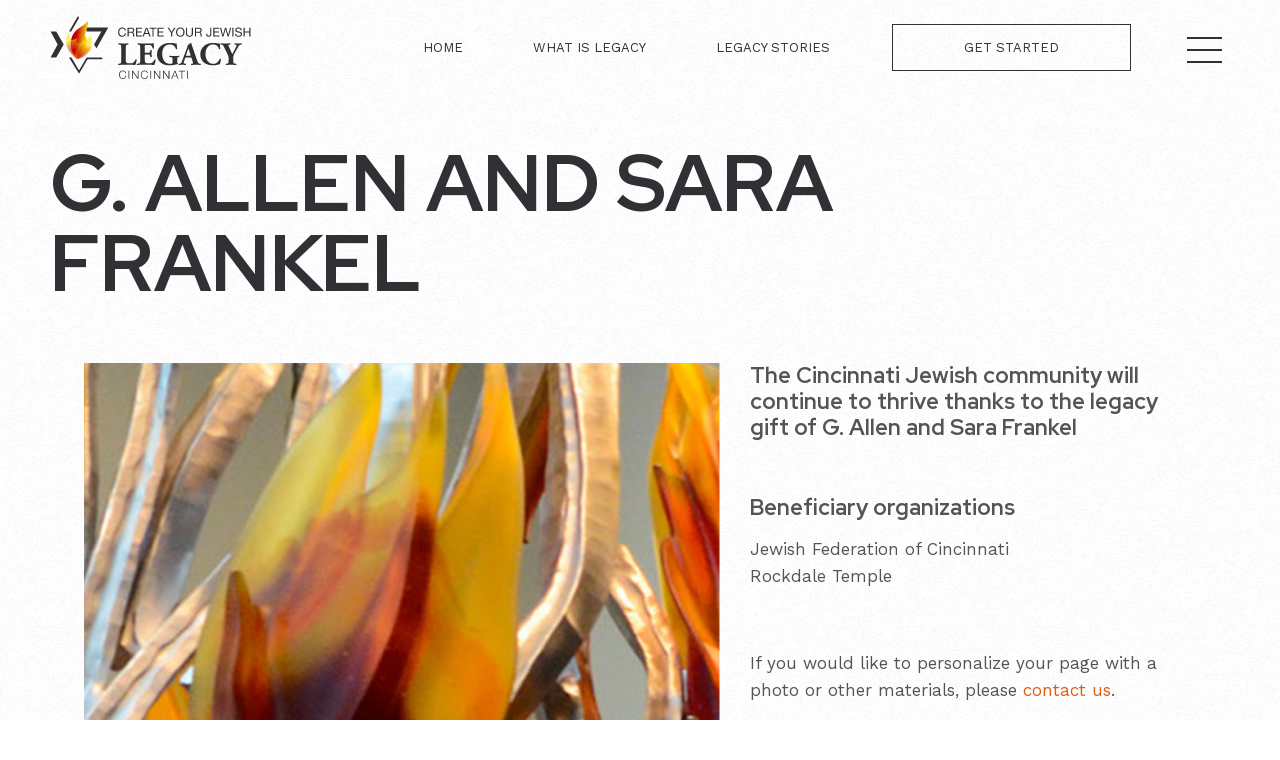

--- FILE ---
content_type: text/html; charset=UTF-8
request_url: https://createyourjewishlegacy.org/donors/g-allen-and-sara-frankel
body_size: 11815
content:
<!doctype html>
<html lang="en">
  <head>
    <!-- Обязательные метатеги -->
    <meta charset="utf-8">
    <meta name="viewport" content="user-scalable=no, width=device-width, initial-scale=1, maximum-scale=1">

    
	<title>G. Allen and Sara Frankel</title>
	<meta name="description" content="">
	<meta name="keywords" content="">

    <!-- Bootstrap CSS -->
    <link rel="stylesheet" href="https://cdn.jsdelivr.net/npm/bootstrap@4.6.0/dist/css/bootstrap.min.css" integrity="sha384-B0vP5xmATw1+K9KRQjQERJvTumQW0nPEzvF6L/Z6nronJ3oUOFUFpCjEUQouq2+l" crossorigin="anonymous">
    <link rel="stylesheet" href="https://stackpath.bootstrapcdn.com/font-awesome/4.7.0/css/font-awesome.min.css" integrity="sha384-wvfXpqpZZVQGK6TAh5PVlGOfQNHSoD2xbE+QkPxCAFlNEevoEH3Sl0sibVcOQVnN" crossorigin="anonymous">
    <link rel="stylesheet" type="text/css" href="//cdn.jsdelivr.net/npm/slick-carousel@1.8.1/slick/slick.css"/>
    <link rel="stylesheet" href="https://cdn.jsdelivr.net/npm/glider-js@1/glider.min.css">
    <link
            rel="stylesheet"
            href="https://cdnjs.cloudflare.com/ajax/libs/animate.css/4.1.1/animate.min.css"
    />
    <link rel="stylesheet" href="https://cdn.plyr.io/3.6.8/plyr.css" />
    <link rel="stylesheet" href="https://cdnjs.cloudflare.com/ajax/libs/slim-select/1.27.0/slimselect.min.css" type="text/css">

    <link rel="stylesheet" href="/assets/css/main.css">
    <link rel="stylesheet" href="/assets/css/styles.css">
    <link rel="shortcut icon" href="/assets/uploads/site/favicon-CYJL.png">
	<style>
	.strategies-row .col-xl-4 img {
		height: 272.6px;
		object-fit: cover;
	}
	.donors-frontend iframe {
		height: 635px!important;
	}
	.strategies-single ol {
		list-style: inherit;
		margin-left: 17px;
		font-size: 17px;
		font-weight: 400;
		line-height: 27px;
	}
	.donor-gallery img.slick-slide {
		margin-bottom: 90px;
	}
	.strategies-single img {
		max-height: 560px;
		object-fit: cover;
		object-position: center;
	}
	.donor-gallery img,
	.donor-gallery iframe {
		margin-bottom: 90px;
	}
	.legacy-gift__video {
		max-width: 889.9px;
		height: 483.23px;
	}
	.founder .bg-orange .video-container {
		max-width: 457px;
		height: 345px;
		margin-bottom: 105px;
		overflow: hidden;
	}
	.founder iframe,
	.legacy-gift__video iframe {
		width: 100%!important;
    	height: 100%!important;
			}
	.founder-description {
		height: 520px!important;
	}
	.funder-image__bottom img {
		object-fit: contain!important;
	}
	@media (max-width: 425px) {
		.donors-frontend iframe {
			height: 300px;
		}
		.donor-gallery img,
		.donor-gallery iframe,
		.donor-gallery img.slick-slide {
			margin-bottom: 40px;
		}
	}
	</style>
  <link href="https://createyourjewishlegacy.org/cpresources/581a290b/css/comments.css?v=1746013692" rel="stylesheet"></head>
  <body class="donors-frontend">
                  <!-- Google Tag Manager -->
        <script>(function(w,d,s,l,i){w[l]=w[l]||[];w[l].push({'gtm.start':
        new Date().getTime(),event:'gtm.js'});var f=d.getElementsByTagName(s)[0],
        j=d.createElement(s),dl=l!='dataLayer'?'&l='+l:'';j.async=true;j.src=
        'https://www.googletagmanager.com/gtm.js?id='+i+dl;f.parentNode.insertBefore(j,f);
        })(window,document,'script','dataLayer','GTM-TSK8TV5');</script>
        <!-- End Google Tag Manager -->

        <!-- Google Tag Manager (noscript) -->
        <noscript><iframe src="https://www.googletagmanager.com/ns.html?id=GTM-TSK8TV5"
        height="0" width="0" style="display:none;visibility:hidden"></iframe></noscript>
        <!-- End Google Tag Manager (noscript) -->

        <!-- Google tag (gtag.js) --> 
        <script async src="https://www.googletagmanager.com/gtag/js?id=G-5QCPNYHH0V"></script> 
        <script> 
          window.dataLayer = window.dataLayer  || []; function gtag(){dataLayer.push(arguments);} gtag('js', new Date()); gtag('config', 'G-5QCPNYHH0V'); 
        </script> 
              
        
        <header class="container-fluid">
      <nav class="navbar navbar-expand-lg">

        <button class="mobile-button" id="ham">
          <span></span>
          <span></span>
          <span></span>
        </button>

        <a class="navbar-brand" href="/">
          <img src="/assets/images/header/logo-black.svg" alt="">
        </a>


        <div class="collapse navbar-collapse" id="navbarTop">
          <ul class="navbar-nav ml-auto mt-2 mt-lg-0">
              <li class="nav-item active">
                <a class="nav-link" href="/">Home</a>
              </li>
            <li class="nav-item">
              <a class="nav-link" href="/legacy">What is Legacy</a>
            </li>
            <li class="nav-item">
              <a class="nav-link" href="/donors">Legacy Stories</a>
            </li>
              <li class="nav-item get-started-item">
                <a class="nav-link" href="/#get_started_form">Get Started</a>
              </li>
            <li class="nav-item mr-0">
              <a class="nav-link" href="javascript:void(0)" id="open_menu">
                <span class="d-block"></span>
                <span class="d-block"></span>
                <span class="d-block"></span>
              </a>
            </li>
          </ul>
        </div>
      </nav>
    </header>
    
            <nav class="nav-drill">
        <input type="search" placeholder="Start searching" class="js-search-input global_search" id="global_search_mobile" name="query" />
        <div id="suggestions-container-mobile" class="suggestions-container"></div>
        <ul class="nav-items nav-level-1">
          <li class="nav-item">
            <a class="nav-link" href="/">
              Home
            </a>
          </li>
          <li class="nav-item nav-expand">
            <a class="nav-link nav-link-parent nav-expand-link" href="/donors">
              Your Legacy Stories
            </a>
            <ul class="nav-items nav-expand-content">
              <li class="nav-item">
                <a class="nav-link" href="/donors">
                  Legacy Donors Stories
                </a>
              </li>
              <li class="nav-item">
                <a class="nav-link" href="/leaders-legacies">
                  Leaders and Their Legacies
                </a>
              </li>
            </ul>
          </li>
          <li class="nav-item">
            <a class="nav-link" href="/history">
              Our History
            </a>
          </li>
          <li class="nav-item  nav-expand">
            <a class="nav-link nav-link-parent nav-expand-link" href="/legacy">
              Create Your Legacy
            </a>
            <ul class="nav-items nav-expand-content">
              <li class="nav-item">
                <a class="nav-link" href="/legacy">
                  What is Legacy
                </a>
              </li>
              <li class="nav-item">
                <a class="nav-link" href="/legacy-gift">
                  Ways to Make a Legacy Gift
                </a>
              </li>
              <li class="nav-item">
                <a class="nav-link" href="/blog">
                  Giving Strategies / News
                </a>
              </li>
            </ul>
          </li>
          <li class="nav-item  nav-expand">
            <a class="nav-link nav-link-parent nav-expand-link" href="/about">
              About
            </a>
            <ul class="nav-items nav-expand-content">
              <li class="nav-item">
                <a class="nav-link" href="/about">
                  About the Program
                </a>
              </li>
              <li class="nav-item">
                <a class="nav-link" href="/teams">
                  Meet the Teams
                </a>
              </li>
              <li class="nav-item">
                <a class="nav-link" href="/exhibit">
                  The Exhibit
                </a>
              </li>
              <li class="nav-item">
                <a class="nav-link" href="/artist">
                  The Artist
                </a>
              </li>
              <li class="nav-item">
                <a class="nav-link" href="/funder">
                  The Funder
                </a>
              </li>
            </ul>
          </li>
          <li class="nav-item">
            <a class="nav-link" href="/contacts">
              contact us
            </a>
          </li>
        </ul>

        <div class="mobile-footer">
          <a class="btn btn-secondary btn-download" href="/assets/uploads/site/Legacy-conversations_LOI-document.pdf" download="">
            Letter of Intent form
            <svg xmlns="http://www.w3.org/2000/svg" width="16" height="16" viewBox="0 0 16 16" fill="none">
              <path d="M0.5 14.0688H15.5V15.1403H0.5V14.0688Z" fill="#303134"></path>
              <path d="M12.8204 7.10338L12.0649 6.34585L8.53572 9.87507V0.140137H7.46428V9.87507L3.93402 6.34479L3.18066 7.10232L8 11.9258L12.8204 7.10338Z" fill="#303134"></path>
            </svg>
          </a>
          <a class="btn btn-secondary btn-download" href="/assets/uploads/site/Legacy-conversations_COC-document.pdf" download="">
            Confirmation of Commitment form
            <svg xmlns="http://www.w3.org/2000/svg" width="16" height="16" viewBox="0 0 16 16" fill="none">
              <path d="M0.5 14.0688H15.5V15.1403H0.5V14.0688Z" fill="#303134"></path>
              <path d="M12.8204 7.10338L12.0649 6.34585L8.53572 9.87507V0.140137H7.46428V9.87507L3.93402 6.34479L3.18066 7.10232L8 11.9258L12.8204 7.10338Z" fill="#303134"></path>
            </svg>
          </a>
          <a href="/#get_started_form" class="btn btn-secondary btn-started">
            get started
          </a>
        </div>
      </nav>
    
    <main id="content" role="main">
              <div class="container-fluid mt-5">
        <h1 class="text-uppercase h1-title">G. Allen and Sara Frankel</h1>
    </div>
    <div class="position-relative">
        <div class="container donor-container">
          

    <div class="row donor-default">
        <div class="col-md-7 default-donor-image">
            <img src="/assets/images/donors/donor-default.jpg" alt="" class="img-fluid w-100">
        </div>
        <div class="col-md-5">
            <h6>The Cincinnati Jewish community will continue to thrive thanks to the legacy gift of G. Allen and Sara Frankel</h6>

                            <h6 class="organizations_title">Beneficiary organizations</h6>

                <ul>
                                            <li>Jewish Federation of Cincinnati</li>
                                            <li>Rockdale Temple</li>
                                    </ul>
            
            <p>If you would like to personalize your page with a photo or other materials, please <a class="text-orange" href="/contacts">contact us</a>.</p>
        </div>
    </div>
        </div>

        <a href="#"  data-toggle="modal" data-target="#submissionModal" class="text-center donor-round cyjl-round cyjl-round__orange text-uppercase ripple-btn">
            <div class="cyjl-title">share <br> a memory</div>
            <div class="cyjl-image">
                <svg width="32" height="27" fill="none" xmlns="http://www.w3.org/2000/svg" viewBox="0 0 32 27"><path d="M18.69.914l-2.028 2.024 9.452 9.453H.04v2.87h26.074l-9.455 9.455 2.029 2.018 12.92-12.909L18.69.915z" fill="#303134"/></svg>
            </div>
        </a>
    </div>

    <div class="block-stop"></div>

    <div class="position-relative">
        <div class="glider donor-carousel cyrl-carousel">
                    </div>
    </div>

        
    <div class="donor-see__link link_with_arrow_block home-link__round text-center">
        <a href="/donors" class="link_with_arrow">
            SEE ALL LEGACY DONORS
            <div class="text-center cyjl-round cyjl-round__black text-uppercase ripple-btn">
                <svg width="32" height="27" fill="none" xmlns="http://www.w3.org/2000/svg" viewBox="0 0 32 27">
                    <path d="M18.69.914l-2.028 2.024 9.452 9.453H.04v2.87h26.074l-9.455 9.455 2.029 2.018 12.92-12.909L18.69.915z" fill="#303134"/>
                </svg>
            </div>
        </a>
    </div>

    <!-- Modal -->
    <div class="modal fade" id="submissionModal" tabindex="-1" aria-labelledby="submissionModalLabel" aria-hidden="true">
        <div class="modal-dialog modal-dialog-centered">
            <div class="modal-content">
                <div class="modal-header">
                    <button type="button" class="close" data-dismiss="modal" aria-label="Close">
                        <span aria-hidden="true">
                            <svg width="27" height="27" fill="none" xmlns="http://www.w3.org/2000/svg" viewBox="0 0 27 27">
                                <path d="M26.101 2.325L24.57.793 13.101 12.261 1.633.793.101 2.325 11.57 13.793.101 25.261l1.532 1.532 11.468-11.468L24.57 26.793l1.532-1.532-11.468-11.468L26.101 2.325z" fill="#303134"/>
                            </svg>
                        </span>
                    </button>
                </div>
                <div class="modal-body">
                    <div class="donor-modal">
                        <h6 class="text-uppercase text-center">submit a memory</h6>
                        <p class="text-center mt-3">
                            Please fill out the form below to share your memories about <span class="text-orange">G. Allen and Sara Frankel</span>
                        </p>

                        <div id="cc-w-5917" class="cc-w"><div class="cc-w-i" data-role="comments"></div><article class="cc-i cc-f" data-role="form"><figure class="cc-i-figure"><p class="cc-i-image"><span class="cc-i-image-icon"></span></p></figure><div class="cc-i-wrap"><form class="mt-5" role="form" method="post" id="donorSubmission" accept-charset="UTF-8" ><input type="hidden" name="action" value="comments/comments/save"><input type="hidden" name="elementId" value="5917"><input type="hidden" name="siteId" value="1"><input type="hidden" name="newParentId" value=""><input type="hidden" name="commentId" value=""><input type="hidden" name="CRAFT_CSRF_TOKEN" value="UQKn0Iab44S8Jh2ovLQVw4Yzp0baEt4s3NQA3b7gz2AWkmwjvI8SXxBM4ZO_1JG1_WJZ3PCDRqXTatA8gEKWSp2gaYyJp4oCW_47d_nsdiw="><input type="hidden" id="__UAHOME" name="__UAHOME" value="07afce5fb6ca4ecf19e59dddb582c166" /><input type="hidden" id="__UAHASH" name="__UAHASH" value="a160cdf9587fe7483a659baa230ef110"/><div id="beesknees_wrapper" style="display:none;"><label>Leave this field blank</label><input type="text" id="beesknees" name="beesknees" style="display:none;" /></div><input type="hidden" id="__JSCHK_696efda21cec4" name="__JSCHK" /><script type="text/javascript">document.getElementById("__JSCHK_696efda21cec4").value = "696efda21cec4";</script><div class="cc-f-cf"><div class="form-group mb-4"><input class="form-control" name="fields[fullName]" type="text" placeholder="Full Name" ><div data-role="errors" class="cc-e"></div></div><div class="form-group mb-4"><input class="form-control" name="fields[email]" type="email" placeholder="Email" ><div data-role="errors" class="cc-e"></div></div><div class="form-group mb-4"><textarea class="form-control" rows="10" name="fields[comment]" placeholder="Add a comment..." required></textarea><div data-role="errors" class="cc-e"></div></div></div><div data-role="notice" id="form_sumbit_result" hidden="hidden" class="cc-n 2"></div><!--            <button class="cc-f-btn" type="submit">Post comment</button>--><button id="donor-submit" class="mt-5 text-center cyjl-round cyjl-round__orange text-uppercase m-auto ripple-btn" type="submit"><div class="cyjl-title submit-button-title">share <br>a memory</div><div class="cyjl-image"><svg width="32" height="27" fill="none" xmlns="http://www.w3.org/2000/svg" viewBox="0 0 32 27"><path d="M18.69.914l-2.028 2.024 9.452 9.453H.04v2.87h26.074l-9.455 9.455 2.029 2.018 12.92-12.909L18.69.915z" fill="#303134"/></svg></div></button></form></div></article></div>

                        
                    </div>
                    <div class="thanks-modal" style="display: none">
                        <h6 class="text-uppercase text-center">thank you</h6>
                        <p class="text-center mt-4">
                            Our team got your message and its under review.
                        </p>
                        <div class="form-group mt-5 text-center">
                            <a id="thanks-submit"  class="mt-5 text-center cyjl-round cyjl-round__orange text-uppercase m-auto ripple-btn">
                                <div class="cyjl-title">go back</div>
                                <div class="cyjl-image">
                                    <svg width="32" height="27" fill="none" xmlns="http://www.w3.org/2000/svg" viewBox="0 0 32 27"><path d="M18.69.914l-2.028 2.024 9.452 9.453H.04v2.87h26.074l-9.455 9.455 2.029 2.018 12.92-12.909L18.69.915z" fill="#303134"/></svg>
                                </div>
                            </a>
                        </div>
                    </div>
                </div>
            </div>
        </div>
    </div>
    </main>

                      <footer id="footer">
        <div class="container-fluid">
          <div class="row mb-4">
            <div class="col footer-col">
              <h6 class="mb-2 secondary_heading" data-wow-duration="2.5s">Legacy Stories</h6>
              <ul class=" " data-wow-duration="2.5s">
                <li><a href="/donors">Legacy donor stories</a></li>
                <li><a href="/leaders-legacies">Leaders and their Legacies</a></li>
              </ul>
            </div>
            <div class="col footer-col">
              <h6 class="mb-2 secondary_heading " data-wow-duration="2.5s">Our History</h6>
              <ul class=" " data-wow-duration="2.5s">
                <li><a href="/history">History of Jewish Cincinnati</a></li>
              </ul>
            </div>
            <div class="col footer-col">
              <h6 class="mb-2 secondary_heading " data-wow-duration="2.5s">What is Legacy</h6>
              <ul class="" data-wow-duration=2.5s">
                <li><a href="/legacy">What is Legacy</a></li>
                <li><a href="/legacy-gift">Ways to make a legacy gift</a></li>
                <li><a href="/legacy-now">Fund a gift now</a></li>
                <li><a href="/blog">Giving Strategies</a></li>
              </ul>
            </div>
            <div class="col footer-col">
              <h6 class="mb-2 secondary_heading" data-wow-duration="2.5s">About</h6>
              <ul class=" " data-wow-duration="2.5s">
                <li><a href="/about">The program</a></li>
                <li><a href="/exhibit">The exhibit</a></li>
                <li><a href="/contacts">Contact Us</a></li>
                <li><a href="/resources">Team resources</a></li>
              </ul>
            </div>
            <div class="col footer-col  col-md-6 col-lg-4 text-lg-right">
              <div class="d-inline-block text-left strenghtening">
                <h6 class="mb-2 secondary_heading">Strengthening Jewish Cincinnati</h6>
                <div class="footer_logos d-flex justify-content-between">
                  <div>
                    <img src="/assets/images/bootstrap/jfc-logo.svg" alt="" />
                  </div>
                  <div>
                    <img src="/assets/images/bootstrap/foo-logo.svg" alt="" />
                  </div>
                </div>
              </div>
            </div>
          </div>
        </div>
        <div class="container-fluid">
          <div class="row">
            <div class="col">
                <a class="btn btn-secondary btn-download mr-4" href="/assets/uploads/site/LOI-Fillable-2-2024.pdf" download>
                  Letter of Intent form
                  <svg xmlns="http://www.w3.org/2000/svg" width="16" height="16" viewBox="0 0 16 16" fill="none">
                    <path d="M0.5 14.0688H15.5V15.1403H0.5V14.0688Z" fill="#303134"></path>
                    <path d="M12.8204 7.10338L12.0649 6.34585L8.53572 9.87507V0.140137H7.46428V9.87507L3.93402 6.34479L3.18066 7.10232L8 11.9258L12.8204 7.10338Z" fill="#303134"></path>
                  </svg>
                </a>
                <a class="btn btn-secondary btn-download mr-4" href="/assets/uploads/08-2024-CYJL-Confirmation-of-Commitment-Letter-8-14-24_fillable.pdf" download>
                  Confirmation of Commitment form
                  <svg xmlns="http://www.w3.org/2000/svg" width="16" height="16" viewBox="0 0 16 16" fill="none">
                    <path d="M0.5 14.0688H15.5V15.1403H0.5V14.0688Z" fill="#303134"></path>
                    <path d="M12.8204 7.10338L12.0649 6.34585L8.53572 9.87507V0.140137H7.46428V9.87507L3.93402 6.34479L3.18066 7.10232L8 11.9258L12.8204 7.10338Z" fill="#303134"></path>
                  </svg>
                </a>
                            </div>
            <div class="footer-col-btn  mobile-left">
                <a class="btn btn-primary bg-orange" href="/#get_started_form">get started</a>
            </div>
          </div>
        </div>
        <div class="container-fluid footer_bottom">
          <div class="row">
            <div class="col-md-6">
              <a href="/#get_started_form">CYJL – Create Your Jewish Legacy</a>
            </div>
            <div class="col-md-6 text-right">
              <p class="ml-auto">
                <a href="/privacy-policy">Privacy Policy</a>  | <a href="/terms">Terms of use</a>
              </p>
            </div>
          </div>
        </div>
      </footer>
          
              <div id="menu_overlay" class="d-none">
        <div class="container-fluid">
          <nav class="navbar navbar-expand-lg">
                        <div class="collapse navbar-collapse" id="navbarTop">
              <ul class="navbar-nav ml-auto mt-2 mt-lg-0">
                  <li class="nav-item get-started-item">
                    <a class="nav-link" href="/#get_started_form" id="menu_overlay_cta">Get Started</a>
                  </li>
                <li class="nav-item mr-0">
                  <a class="nav-link" href="javascript:void(0)" id="close_menu">
                    <img src="/assets/uploads/site/close_icon.svg" alt="">
                  </a>
                </li>
              </ul>
            </div>
          </nav>
          <form class="input-group mb-3">
            <div class="input-group-prepend">
              <img src="/assets/images/bootstrap/search.svg" alt="">
            </div>
            <input type="text" class="js-search-input global_search" name="query" id="global_search_desktop" placeholder="Start typing to search" aria-label="Username" aria-describedby="basic-addon1">
          </form>
          <div id="suggestions-container-desktop" class="suggestions-container"></div>

          <ul id="menu_overlay_main_menu">
            <li>
              <a href="/donors">
                Legacy Stories

                <svg width="40" height="40" fill="none" xmlns="http://www.w3.org/2000/svg" viewBox="0 0 16 13">
                  <path d="M9.02.602l-.961.958 4.478 4.478H.184v1.36h12.353l-4.48 4.48.961.955 6.12-6.115L9.02.602z" fill="#E25C11"/>
                </svg>
              </a>

              <ul>
                <li>
                  <a href="/donors">
                    Legacy Donor Stories

                    <svg width="30" height="30" fill="none" xmlns="http://www.w3.org/2000/svg" viewBox="0 0 16 13">
                      <path d="M9.02.602l-.961.958 4.478 4.478H.184v1.36h12.353l-4.48 4.48.961.955 6.12-6.115L9.02.602z" fill="#E25C11"/>
                    </svg>
                  </a>
                </li>
                <li>
                  <a href="/leaders-legacies">
                    Leaders and their Legacies

                    <svg width="30" height="30" fill="none" xmlns="http://www.w3.org/2000/svg" viewBox="0 0 16 13">
                      <path d="M9.02.602l-.961.958 4.478 4.478H.184v1.36h12.353l-4.48 4.48.961.955 6.12-6.115L9.02.602z" fill="#E25C11"/>
                    </svg>
                  </a>
                </li>
              </ul>
            </li>
            <li>
              <a href="/history">
                Our History

                <svg width="40" height="40" fill="none" xmlns="http://www.w3.org/2000/svg" viewBox="0 0 16 13">
                  <path d="M9.02.602l-.961.958 4.478 4.478H.184v1.36h12.353l-4.48 4.48.961.955 6.12-6.115L9.02.602z" fill="#E25C11"/>
                </svg>
              </a>
            </li>
            <li>
              <a href="/#get_started_form">
                Create Your Legacy

                <svg width="40" height="40" fill="none" xmlns="http://www.w3.org/2000/svg" viewBox="0 0 16 13">
                  <path d="M9.02.602l-.961.958 4.478 4.478H.184v1.36h12.353l-4.48 4.48.961.955 6.12-6.115L9.02.602z" fill="#E25C11"/>
                </svg>
              </a>

              <ul>
                <li>
                  <a href="/legacy">
                    What is Legacy

                    <svg width="30" height="30" fill="none" xmlns="http://www.w3.org/2000/svg" viewBox="0 0 16 13">
                      <path d="M9.02.602l-.961.958 4.478 4.478H.184v1.36h12.353l-4.48 4.48.961.955 6.12-6.115L9.02.602z" fill="#E25C11"/>
                    </svg>
                  </a>
                </li>
                <li>
                  <a href="/legacy-gift">
                    Ways to Make a Legacy Gift

                    <svg width="30" height="30" fill="none" xmlns="http://www.w3.org/2000/svg" viewBox="0 0 16 13">
                      <path d="M9.02.602l-.961.958 4.478 4.478H.184v1.36h12.353l-4.48 4.48.961.955 6.12-6.115L9.02.602z" fill="#E25C11"/>
                    </svg>
                  </a>
                </li>
                <li>
                  <a href="/blog">
                    Giving Strategies / News

                    <svg width="30" height="30" fill="none" xmlns="http://www.w3.org/2000/svg" viewBox="0 0 16 13">
                      <path d="M9.02.602l-.961.958 4.478 4.478H.184v1.36h12.353l-4.48 4.48.961.955 6.12-6.115L9.02.602z" fill="#E25C11"/>
                    </svg>
                  </a>
                </li>
              </ul>
            </li>
            <li>
              <a href="/contacts">
                Contact Us

                <svg width="30" height="30" fill="none" xmlns="http://www.w3.org/2000/svg" viewBox="0 0 16 13">
                  <path d="M9.02.602l-.961.958 4.478 4.478H.184v1.36h12.353l-4.48 4.48.961.955 6.12-6.115L9.02.602z" fill="#E25C11"/>
                </svg>
              </a>
            </li>
            <li>
              <a href="/about">
                About

                <svg width="40" height="40" fill="none" xmlns="http://www.w3.org/2000/svg" viewBox="0 0 16 13">
                  <path d="M9.02.602l-.961.958 4.478 4.478H.184v1.36h12.353l-4.48 4.48.961.955 6.12-6.115L9.02.602z" fill="#E25C11"/>
                </svg>
              </a>

              <ul>
                <li>
                  <a href="/about">
                    About the Program

                    <svg width="30" height="30" fill="none" xmlns="http://www.w3.org/2000/svg" viewBox="0 0 16 13">
                      <path d="M9.02.602l-.961.958 4.478 4.478H.184v1.36h12.353l-4.48 4.48.961.955 6.12-6.115L9.02.602z" fill="#E25C11"/>
                    </svg>
                  </a>
                </li>
                <li>
                  <a href="/teams">
                    Meet the Teams

                    <svg width="30" height="30" fill="none" xmlns="http://www.w3.org/2000/svg" viewBox="0 0 16 13">
                      <path d="M9.02.602l-.961.958 4.478 4.478H.184v1.36h12.353l-4.48 4.48.961.955 6.12-6.115L9.02.602z" fill="#E25C11"/>
                    </svg>
                  </a>
                </li>
                <li>
                  <a href="/exhibit">
                    The Exhibit

                    <svg width="30" height="30" fill="none" xmlns="http://www.w3.org/2000/svg" viewBox="0 0 16 13">
                      <path d="M9.02.602l-.961.958 4.478 4.478H.184v1.36h12.353l-4.48 4.48.961.955 6.12-6.115L9.02.602z" fill="#E25C11"/>
                    </svg>
                  </a>
                </li>
                <li>
                  <a href="/artist">
                    The Artist

                    <svg width="30" height="30" fill="none" xmlns="http://www.w3.org/2000/svg" viewBox="0 0 16 13">
                      <path d="M9.02.602l-.961.958 4.478 4.478H.184v1.36h12.353l-4.48 4.48.961.955 6.12-6.115L9.02.602z" fill="#E25C11"/>
                    </svg>
                  </a>
                </li>
                <li>
                  <a href="/funder">
                    The Funder

                    <svg width="30" height="30" fill="none" xmlns="http://www.w3.org/2000/svg" viewBox="0 0 16 13">
                      <path d="M9.02.602l-.961.958 4.478 4.478H.184v1.36h12.353l-4.48 4.48.961.955 6.12-6.115L9.02.602z" fill="#E25C11"/>
                    </svg>
                  </a>
                </li>
              </ul>
            </li>

          </ul>
        </div>
      </div>
      
    <div class="overlay d-none"></div>

    <!-- Modal -->
    <div class="modal fade" id="newsletterSignUpModal" tabindex="-1" aria-labelledby="newsletterSignUpModalLabel" aria-hidden="true">
        <div class="modal-dialog modal-dialog-centered">
            <div class="modal-content">
                <div class="modal-header">
                    <button type="button" class="close" data-dismiss="modal" aria-label="Close">
                        <span aria-hidden="true">
                            <svg width="27" height="27" fill="none" xmlns="http://www.w3.org/2000/svg" viewBox="0 0 27 27">
                                <path d="M26.101 2.325L24.57.793 13.101 12.261 1.633.793.101 2.325 11.57 13.793.101 25.261l1.532 1.532 11.468-11.468L24.57 26.793l1.532-1.532-11.468-11.468L26.101 2.325z" fill="#303134"/>
                            </svg>
                        </span>
                    </button>
                </div>
                <div class="modal-body">
                    <div class="newsletter-modal">
                        <h6 class="text-uppercase text-center">Newsletter Sign Up</h6>
                        <p class="text-center mt-3">
                            Please fill out the form below.
                        </p>
                                                
                        
                        <form id="newsletterSubmission" class="mt-5" action="/donors/g-allen-and-sara-frankel" method="POST" role="form">
<input type="hidden" name="CRAFT_CSRF_TOKEN" value="UQKn0Iab44S8Jh2ovLQVw4Yzp0baEt4s3NQA3b7gz2AWkmwjvI8SXxBM4ZO_1JG1_WJZ3PCDRqXTatA8gEKWSp2gaYyJp4oCW_47d_nsdiw="><input type="hidden" name="form_id" value="4"><input type="hidden" name="action" value="/wheelform/message/send"><input type="hidden" name="redirect" value="8d037d8fb7bce4fd55634da65944f5915afac50c2627f65998e0e4a00c51db4b/#">
                            
                            
                            

                            
                                                                    <div class="form-group mb-4 pb-2">
                                        <label for="#name" class="secondary_heading">Name</label>
                                        <input name="name" type="text" class="form-control" id="name" placeholder="Your Name" required>
                                    </div>
                                
                                                                

                            
                                
                                                                    <div class="form-group mb-4">
                                        <label for="email" class="secondary_heading">Email</label>
                                        <input name="email" type="email" class="form-control" id="email" placeholder="example@gmail.com" required>
                                    </div>
                                                                

                                                        <div class="form-group mb-4 pb-2 d-flex flex-column">
                                <div class="g-recaptcha" id="gRecaptchaContainer" data-siteKey="6Ld-QF4dAAAAAOG9i1S21pICT5dIrAoH6e5ZnlAU" data-dataErrorCallback="checkError" ></div>
                            </div>

                            <div class="form-group text-center">
                                <button id="newsletter-submit" class="mt-5 text-center cyjl-round cyjl-round__orange text-uppercase m-auto ripple-btn" type="submit">
                                    <div class="cyjl-title">submit</div>
                                    <div class="cyjl-image">
                                        <svg width="32" height="27" fill="none" xmlns="http://www.w3.org/2000/svg" viewBox="0 0 32 27"><path d="M18.69.914l-2.028 2.024 9.452 9.453H.04v2.87h26.074l-9.455 9.455 2.029 2.018 12.92-12.909L18.69.915z" fill="#303134"/></svg>
                                    </div>
                                </button>
                            </div>
                        </form>
                    </div>
                    <div class="thanks-modal" style="display: none">
                        <h6 class="text-uppercase text-center">Thanks for signing up!</h6>
                                                <div class="form-group mt-5 text-center">
                            <a href="#" id="thanks-submit"  class="mt-5 text-center cyjl-round cyjl-round__orange text-uppercase m-auto ripple-btn">
                                <div class="cyjl-title">go back</div>
                                <div class="cyjl-image">
                                    <svg width="32" height="27" fill="#303134" xmlns="http://www.w3.org/2000/svg" viewBox="0 0 32 27"><path d="M18.69.914l-2.028 2.024 9.452 9.453H.04v2.87h26.074l-9.455 9.455 2.029 2.018 12.92-12.909L18.69.915z" fill="#303134"/></svg>
                                </div>
                            </a>
                        </div>
                    </div>
                </div>
            </div>
        </div>
    </div>
    <script src="https://ajax.googleapis.com/ajax/libs/jquery/3.5.1/jquery.min.js"></script>
    <script src="https://code.jquery.com/ui/1.12.0/jquery-ui.js"></script>
    <script src="https://cdn.jsdelivr.net/npm/bootstrap@4.6.0/dist/js/bootstrap.bundle.min.js" integrity="sha384-Piv4xVNRyMGpqkS2by6br4gNJ7DXjqk09RmUpJ8jgGtD7zP9yug3goQfGII0yAns" crossorigin="anonymous"></script>
    <script type="text/javascript" src="//cdn.jsdelivr.net/npm/slick-carousel@1.8.1/slick/slick.min.js"></script>

    <script src="https://cdn.plyr.io/3.6.8/plyr.js"></script>
    <script src="https://cdn.jsdelivr.net/npm/glider-js@1/glider.min.js"></script>
    <script src="https://cdnjs.cloudflare.com/ajax/libs/wow/1.1.2/wow.min.js" integrity="sha512-Eak/29OTpb36LLo2r47IpVzPBLXnAMPAVypbSZiZ4Qkf8p/7S/XRG5xp7OKWPPYfJT6metI+IORkR5G8F900+g==" crossorigin="anonymous" referrerpolicy="no-referrer"></script>
    <script src="https://cdnjs.cloudflare.com/ajax/libs/slim-select/1.27.0/slimselect.min.js"></script>

    <script type="text/javascript" src="/assets/js/plugins/pointer.js"></script>
    <script type="text/javascript" src="/assets/js/plugins/button-anim.js"></script>
    <script type="text/javascript" src="/assets/js/main.js"></script>

    

        <script src="/assets/js/plugins/glider.js"></script>
    <script>
        window.onload = function() {
            const carousel = document.querySelector('.cyrl-carousel');
            gliderCarousel(carousel);
        };
    </script>

    <script>
        var donorModal = $('.donor-modal'),
            thanksSubmit = $('#thanks-submit'),
            thanksModal = $('.thanks-modal');

        // $("#donorSubmission").submit(function(e) {
        //     e.preventDefault(); // avoid to execute the actual submit of the form.
        //     var captchResponse = $('#g-recaptcha-response').val();
        //     if(captchResponse.length === 0 ) {
        //         window.alert("Recaptcha error");
        //     } else {
        //         var form = $(this);
        //         var url = $('input[name="action"]', form).val();
        //
        //         $.ajax({
        //             type: "POST",
        //             url: url,
        //             data: form.serialize()
        //         }).always(function(data)
        //         {
        //             donorModal.hide();
        //             thanksModal.show();
        //         });
        //     }
        // });

        $(document).ready(function (){
            $('#form_sumbit_result').on('DOMSubtreeModified', function(){
                donorModal.hide();
                thanksModal.show();
                $(".submit-button-title").html("share <br>a memory");
                $("#donor-submit").css({
                    "border-color": "#515151",
                    "background-color": "#515151"
                });
            });
            $("#donor-submit").on('click', function(){
                $(".submit-button-title").html("Submitting in progress");
                $(this).css({
                    "border-color": "#515151",
                    "background-color": "#515151"
                });
            });
        });



        thanksSubmit.click(function () {
            $('#submissionModal').modal('hide');
            location.reload();
        });

        const donorSlider = document.querySelector('.donor-slider');

        if (donorSlider) {
            new Glider(donorSlider, {
                slidesToScroll: 1,
                slidesToShow: 1,
                draggable: true,
                rewind: true,
            });
        }

        // POSITION STICKY

        const elementFloat = document.querySelector('.donor-round');
        const blockStop = document.querySelector('.block-stop');

        function checkOffset() {
            function getRectTop(el){
                const rect = el.getBoundingClientRect();
                return rect.top;
            }

            if((getRectTop(elementFloat) + document.body.scrollTop) + elementFloat.offsetHeight >= (getRectTop(blockStop) + document.body.scrollTop) - 10) {
                elementFloat.style.position = 'absolute';
                elementFloat.style.bottom = '0';
            }


            if(document.body.scrollTop + window.innerHeight < (getRectTop(blockStop) + document.body.scrollTop)) {
                elementFloat.style.position = 'fixed'; // restore when you scroll up
                elementFloat.style.bottom = '8%';
            }
        }

        document.addEventListener("scroll", function() {
            if (elementFloat) {
                checkOffset();
            }
        });

        // END POSITION STICKY

        $(document).ready(function(){
            $('.donor-gallery').slick({
                dots: false,
                navigate: false,
                navigation: false,
                arrows: false,
                slidesToShow: 1,
                autoplay: true,
            });
        });

    </script>

      <script>

      </script>

    <script>(function(d){var s = d.createElement("script");s.setAttribute("data-account", "CHSndpxevA");s.setAttribute("src", "https://cdn.userway.org/widget.js");(d.body || d.head).appendChild(s);})(document)</script><noscript>Please ensure Javascript is enabled for purposes of <a href="https://userway.org">website accessibility</a></noscript>
  <script src="https://www.google.com/recaptcha/api.js?render=6LdWfHAfAAAAAGgEaVIxIQZQTS7YIbWLXQo74zTK" defer="defer" async="async"></script>
<script src="https://www.google.com/recaptcha/api.js?&amp;hl=en-US"></script>
<script src="https://createyourjewishlegacy.org/cpresources/581a290b/js/comments.js?v=1746013692" defer="defer" async="async"></script>
<script>window.addEventListener("load", function () { new Comments.Instance("#cc-w-5917", {"baseUrl":"\/index.php?p=actions","csrfTokenName":"CRAFT_CSRF_TOKEN","csrfToken":"UQKn0Iab44S8Jh2ovLQVw4Yzp0baEt4s3NQA3b7gz2AWkmwjvI8SXxBM4ZO_1JG1_WJZ3PCDRqXTatA8gEKWSp2gaYyJp4oCW_47d_nsdiw=","recaptchaEnabled":true,"recaptchaKey":"6LdWfHAfAAAAAGgEaVIxIQZQTS7YIbWLXQo74zTK","orderBy":"desc","translations":{"reply":"Reply","close":"Close","edit":"Edit","save":"Save","delete-confirm":"Are you sure you want to delete this comment?"},"element":{"id":5917,"siteId":1}}); });
if (document.querySelector('#select-contact')) {
        new SlimSelect({
          select: '#select-contact',
          showSearch: false,
          placeholder: 'Select',
        })
      }



      $(function () {
          $('#open_menu').click(function(){
              $('#menu_overlay').removeClass('d-none');
          });
          $('#close_menu').click(function(){
              $('#menu_overlay').addClass('d-none');
          });
          $('#menu_overlay_cta').click(function(){
              $('#menu_overlay').addClass('d-none');
          });
          

          var query_words = [];
          function capitalize(string) {
            return string.charAt(0).toUpperCase() + string.slice(1);
          }
          $("#global_search_desktop").autocomplete({
              source: function(request, response) {
                  query_words = request.term ? request.term.split(' ') : [];
                  $.ajax({
                      url: "/search.json",
                      type: "GET",
                      data: {
                          query: request.term
                      },
                      dataType: "json",
                      success: function (data) {
                          response($.map(data.data, function (el) {
                              return {
                                  value: el.title,
                                  url: el.url
                              };
                          }));
                      }
                  });
              },
              minLength: 3,
              appendTo: '#suggestions-container-desktop',
              select: function (event, ui) {
                  event.preventDefault();
                  window.location.href = ui.item.url;
              }
          }).autocomplete("instance")._renderItem = function(ul, item) {
            var content = item.value;
            $.each(query_words, function( index, word ) {
                var capitalized = capitalize(word.toLowerCase()),
                    lowerCase = word.toLowerCase(),
                    upperCase = word.toUpperCase();
                if(content.includes(capitalized) && !content.includes('<b>'+capitalized+'</b>')){
                  content = content.replace(capitalized, '<b>'+capitalized+'</b>');
                }
                if(content.includes(lowerCase) && !content.includes('<b>'+lowerCase+'</b>')){
                  content = content.replace(lowerCase, '<b>'+lowerCase+'</b>');
                }
                if(content.includes(upperCase) && !content.includes('<b>'+upperCase+'</b>')){
                  content = content.replace(upperCase, '<b>'+upperCase+'</b>');
                }
            });
            var item = $('<a href="'+item.url+'">' + content + '</a>')
            return $("<li>").append(item).appendTo(ul);
          };

          $("#global_search_mobile").autocomplete({
              source: function(request, response) {
                  query_words = request.term ? request.term.split(' ') : [];
                  $.ajax({
                      url: "/search.json",
                      type: "GET",
                      data: {
                          query: request.term
                      },
                      dataType: "json",
                      success: function (data) {
                          response($.map(data.data, function (el) {
                              return {
                                  value: el.title,
                                  url: el.url
                              };
                          }));
                      }
                  });
              },
              minLength: 3,
              appendTo: '#suggestions-container-mobile',
              select: function (event, ui) {
                  event.preventDefault();
                  window.location.href = ui.item.url;
              }
          }).autocomplete("instance")._renderItem = function(ul, item) {
            var content = item.value;
            $.each(query_words, function( index, word ) {
                var capitalized = capitalize(word.toLowerCase()),
                    lowerCase = word.toLowerCase(),
                    upperCase = word.toUpperCase();
                if(content.includes(capitalized) && !content.includes('<b>'+capitalized+'</b>')){
                  content = content.replace(capitalized, '<b>'+capitalized+'</b>');
                }
                if(content.includes(lowerCase) && !content.includes('<b>'+lowerCase+'</b>')){
                  content = content.replace(lowerCase, '<b>'+lowerCase+'</b>');
                }
                if(content.includes(upperCase) && !content.includes('<b>'+upperCase+'</b>')){
                  content = content.replace(upperCase, '<b>'+upperCase+'</b>');
                }
            });
            var item = $('<a href="'+item.url+'">' + content + '</a>')
            return $("<li>").append(item).appendTo(ul);
          };

      });

      new WOW().init();
		var plyr_options = {
			autoplay: true,
			clickToPlay: true,
			showPosterOnEnd: true,
			controls: ['mute', 'progress']
		};
      if (document.getElementById('player')) {
        const plyr = new Plyr('#player', {
          'vimeo': {
            responsive: true,
			controls: ['mute', 'progress']
          }
        });
        
        let url = window.location.hostname;
        
        plyr.on('ready', function(event) {
          const player = event.detail.plyr;
          if(url.includes("kiosk")){
            plyr.volume = 1;
          }
          //plyr.play();

          player.elements.wrapper.insertAdjacentHTML('beforeend', `
          <div class="video-block d-flex-center">
            <div class="video-button d-flex-center position-relative">
              <div class="cbh-ph-circle-fill"></div>
              <svg fill="none" xmlns="http://www.w3.org/2000/svg" viewBox="0 0 16 22" width="16" height="22">
                <path d="M14.502 10.521a.5.5 0 010 .813L1.472 20.65a.5.5 0 01-.791-.407V1.613c0-.406.46-.643.79-.406l13.031 9.314z" stroke="#fff"/>
              </svg>
            </div>
          </div>`
          );
        });

        const videoContainer = document.querySelector('.video-container');
        const videoControls = document.querySelector('.plyr__controls');

        plyr.on('play', function (e) {
          videoContainer.classList.add('active');
          videoControls.style.display = 'none';

        })

        plyr.on('pause', function (e) {
          videoContainer.classList.remove('active');
          videoControls.style.display = 'flex';
          // plyr.volume = 0.5;
        })
      }


      var newsletterModal = $('.newsletter-modal'),
          thanksSubmit2 = $('#thanks-submit'),
          thanksModal = $('.thanks-modal');

      $("#newsletterSubmission").submit(function(e) {
          e.preventDefault(); // avoid to execute the actual submit of the form.

          var form = $(this);
          var url = $('input[name="action"]', form).val();
          
          $.ajax({
              type: "POST",
              url: url,
              data: form.serialize()
          }).always(function(data)
              {
                  newsletterModal.hide();
                  thanksModal.show();
              });            
      });

      thanksSubmit2.click(function () {
          $('#newsletterSignUpModal').modal('hide');
          newsletterModal.show();
          thanksModal.hide();
          $('input[type="text"], input[type="email]', $("#newsletterSubmission")).val('');
      });</script></body>
</html>


--- FILE ---
content_type: text/html; charset=utf-8
request_url: https://www.google.com/recaptcha/api2/anchor?ar=1&k=6Ld-QF4dAAAAAOG9i1S21pICT5dIrAoH6e5ZnlAU&co=aHR0cHM6Ly9jcmVhdGV5b3VyamV3aXNobGVnYWN5Lm9yZzo0NDM.&hl=en&v=PoyoqOPhxBO7pBk68S4YbpHZ&size=normal&anchor-ms=20000&execute-ms=30000&cb=9aaeimf8bd8j
body_size: 49344
content:
<!DOCTYPE HTML><html dir="ltr" lang="en"><head><meta http-equiv="Content-Type" content="text/html; charset=UTF-8">
<meta http-equiv="X-UA-Compatible" content="IE=edge">
<title>reCAPTCHA</title>
<style type="text/css">
/* cyrillic-ext */
@font-face {
  font-family: 'Roboto';
  font-style: normal;
  font-weight: 400;
  font-stretch: 100%;
  src: url(//fonts.gstatic.com/s/roboto/v48/KFO7CnqEu92Fr1ME7kSn66aGLdTylUAMa3GUBHMdazTgWw.woff2) format('woff2');
  unicode-range: U+0460-052F, U+1C80-1C8A, U+20B4, U+2DE0-2DFF, U+A640-A69F, U+FE2E-FE2F;
}
/* cyrillic */
@font-face {
  font-family: 'Roboto';
  font-style: normal;
  font-weight: 400;
  font-stretch: 100%;
  src: url(//fonts.gstatic.com/s/roboto/v48/KFO7CnqEu92Fr1ME7kSn66aGLdTylUAMa3iUBHMdazTgWw.woff2) format('woff2');
  unicode-range: U+0301, U+0400-045F, U+0490-0491, U+04B0-04B1, U+2116;
}
/* greek-ext */
@font-face {
  font-family: 'Roboto';
  font-style: normal;
  font-weight: 400;
  font-stretch: 100%;
  src: url(//fonts.gstatic.com/s/roboto/v48/KFO7CnqEu92Fr1ME7kSn66aGLdTylUAMa3CUBHMdazTgWw.woff2) format('woff2');
  unicode-range: U+1F00-1FFF;
}
/* greek */
@font-face {
  font-family: 'Roboto';
  font-style: normal;
  font-weight: 400;
  font-stretch: 100%;
  src: url(//fonts.gstatic.com/s/roboto/v48/KFO7CnqEu92Fr1ME7kSn66aGLdTylUAMa3-UBHMdazTgWw.woff2) format('woff2');
  unicode-range: U+0370-0377, U+037A-037F, U+0384-038A, U+038C, U+038E-03A1, U+03A3-03FF;
}
/* math */
@font-face {
  font-family: 'Roboto';
  font-style: normal;
  font-weight: 400;
  font-stretch: 100%;
  src: url(//fonts.gstatic.com/s/roboto/v48/KFO7CnqEu92Fr1ME7kSn66aGLdTylUAMawCUBHMdazTgWw.woff2) format('woff2');
  unicode-range: U+0302-0303, U+0305, U+0307-0308, U+0310, U+0312, U+0315, U+031A, U+0326-0327, U+032C, U+032F-0330, U+0332-0333, U+0338, U+033A, U+0346, U+034D, U+0391-03A1, U+03A3-03A9, U+03B1-03C9, U+03D1, U+03D5-03D6, U+03F0-03F1, U+03F4-03F5, U+2016-2017, U+2034-2038, U+203C, U+2040, U+2043, U+2047, U+2050, U+2057, U+205F, U+2070-2071, U+2074-208E, U+2090-209C, U+20D0-20DC, U+20E1, U+20E5-20EF, U+2100-2112, U+2114-2115, U+2117-2121, U+2123-214F, U+2190, U+2192, U+2194-21AE, U+21B0-21E5, U+21F1-21F2, U+21F4-2211, U+2213-2214, U+2216-22FF, U+2308-230B, U+2310, U+2319, U+231C-2321, U+2336-237A, U+237C, U+2395, U+239B-23B7, U+23D0, U+23DC-23E1, U+2474-2475, U+25AF, U+25B3, U+25B7, U+25BD, U+25C1, U+25CA, U+25CC, U+25FB, U+266D-266F, U+27C0-27FF, U+2900-2AFF, U+2B0E-2B11, U+2B30-2B4C, U+2BFE, U+3030, U+FF5B, U+FF5D, U+1D400-1D7FF, U+1EE00-1EEFF;
}
/* symbols */
@font-face {
  font-family: 'Roboto';
  font-style: normal;
  font-weight: 400;
  font-stretch: 100%;
  src: url(//fonts.gstatic.com/s/roboto/v48/KFO7CnqEu92Fr1ME7kSn66aGLdTylUAMaxKUBHMdazTgWw.woff2) format('woff2');
  unicode-range: U+0001-000C, U+000E-001F, U+007F-009F, U+20DD-20E0, U+20E2-20E4, U+2150-218F, U+2190, U+2192, U+2194-2199, U+21AF, U+21E6-21F0, U+21F3, U+2218-2219, U+2299, U+22C4-22C6, U+2300-243F, U+2440-244A, U+2460-24FF, U+25A0-27BF, U+2800-28FF, U+2921-2922, U+2981, U+29BF, U+29EB, U+2B00-2BFF, U+4DC0-4DFF, U+FFF9-FFFB, U+10140-1018E, U+10190-1019C, U+101A0, U+101D0-101FD, U+102E0-102FB, U+10E60-10E7E, U+1D2C0-1D2D3, U+1D2E0-1D37F, U+1F000-1F0FF, U+1F100-1F1AD, U+1F1E6-1F1FF, U+1F30D-1F30F, U+1F315, U+1F31C, U+1F31E, U+1F320-1F32C, U+1F336, U+1F378, U+1F37D, U+1F382, U+1F393-1F39F, U+1F3A7-1F3A8, U+1F3AC-1F3AF, U+1F3C2, U+1F3C4-1F3C6, U+1F3CA-1F3CE, U+1F3D4-1F3E0, U+1F3ED, U+1F3F1-1F3F3, U+1F3F5-1F3F7, U+1F408, U+1F415, U+1F41F, U+1F426, U+1F43F, U+1F441-1F442, U+1F444, U+1F446-1F449, U+1F44C-1F44E, U+1F453, U+1F46A, U+1F47D, U+1F4A3, U+1F4B0, U+1F4B3, U+1F4B9, U+1F4BB, U+1F4BF, U+1F4C8-1F4CB, U+1F4D6, U+1F4DA, U+1F4DF, U+1F4E3-1F4E6, U+1F4EA-1F4ED, U+1F4F7, U+1F4F9-1F4FB, U+1F4FD-1F4FE, U+1F503, U+1F507-1F50B, U+1F50D, U+1F512-1F513, U+1F53E-1F54A, U+1F54F-1F5FA, U+1F610, U+1F650-1F67F, U+1F687, U+1F68D, U+1F691, U+1F694, U+1F698, U+1F6AD, U+1F6B2, U+1F6B9-1F6BA, U+1F6BC, U+1F6C6-1F6CF, U+1F6D3-1F6D7, U+1F6E0-1F6EA, U+1F6F0-1F6F3, U+1F6F7-1F6FC, U+1F700-1F7FF, U+1F800-1F80B, U+1F810-1F847, U+1F850-1F859, U+1F860-1F887, U+1F890-1F8AD, U+1F8B0-1F8BB, U+1F8C0-1F8C1, U+1F900-1F90B, U+1F93B, U+1F946, U+1F984, U+1F996, U+1F9E9, U+1FA00-1FA6F, U+1FA70-1FA7C, U+1FA80-1FA89, U+1FA8F-1FAC6, U+1FACE-1FADC, U+1FADF-1FAE9, U+1FAF0-1FAF8, U+1FB00-1FBFF;
}
/* vietnamese */
@font-face {
  font-family: 'Roboto';
  font-style: normal;
  font-weight: 400;
  font-stretch: 100%;
  src: url(//fonts.gstatic.com/s/roboto/v48/KFO7CnqEu92Fr1ME7kSn66aGLdTylUAMa3OUBHMdazTgWw.woff2) format('woff2');
  unicode-range: U+0102-0103, U+0110-0111, U+0128-0129, U+0168-0169, U+01A0-01A1, U+01AF-01B0, U+0300-0301, U+0303-0304, U+0308-0309, U+0323, U+0329, U+1EA0-1EF9, U+20AB;
}
/* latin-ext */
@font-face {
  font-family: 'Roboto';
  font-style: normal;
  font-weight: 400;
  font-stretch: 100%;
  src: url(//fonts.gstatic.com/s/roboto/v48/KFO7CnqEu92Fr1ME7kSn66aGLdTylUAMa3KUBHMdazTgWw.woff2) format('woff2');
  unicode-range: U+0100-02BA, U+02BD-02C5, U+02C7-02CC, U+02CE-02D7, U+02DD-02FF, U+0304, U+0308, U+0329, U+1D00-1DBF, U+1E00-1E9F, U+1EF2-1EFF, U+2020, U+20A0-20AB, U+20AD-20C0, U+2113, U+2C60-2C7F, U+A720-A7FF;
}
/* latin */
@font-face {
  font-family: 'Roboto';
  font-style: normal;
  font-weight: 400;
  font-stretch: 100%;
  src: url(//fonts.gstatic.com/s/roboto/v48/KFO7CnqEu92Fr1ME7kSn66aGLdTylUAMa3yUBHMdazQ.woff2) format('woff2');
  unicode-range: U+0000-00FF, U+0131, U+0152-0153, U+02BB-02BC, U+02C6, U+02DA, U+02DC, U+0304, U+0308, U+0329, U+2000-206F, U+20AC, U+2122, U+2191, U+2193, U+2212, U+2215, U+FEFF, U+FFFD;
}
/* cyrillic-ext */
@font-face {
  font-family: 'Roboto';
  font-style: normal;
  font-weight: 500;
  font-stretch: 100%;
  src: url(//fonts.gstatic.com/s/roboto/v48/KFO7CnqEu92Fr1ME7kSn66aGLdTylUAMa3GUBHMdazTgWw.woff2) format('woff2');
  unicode-range: U+0460-052F, U+1C80-1C8A, U+20B4, U+2DE0-2DFF, U+A640-A69F, U+FE2E-FE2F;
}
/* cyrillic */
@font-face {
  font-family: 'Roboto';
  font-style: normal;
  font-weight: 500;
  font-stretch: 100%;
  src: url(//fonts.gstatic.com/s/roboto/v48/KFO7CnqEu92Fr1ME7kSn66aGLdTylUAMa3iUBHMdazTgWw.woff2) format('woff2');
  unicode-range: U+0301, U+0400-045F, U+0490-0491, U+04B0-04B1, U+2116;
}
/* greek-ext */
@font-face {
  font-family: 'Roboto';
  font-style: normal;
  font-weight: 500;
  font-stretch: 100%;
  src: url(//fonts.gstatic.com/s/roboto/v48/KFO7CnqEu92Fr1ME7kSn66aGLdTylUAMa3CUBHMdazTgWw.woff2) format('woff2');
  unicode-range: U+1F00-1FFF;
}
/* greek */
@font-face {
  font-family: 'Roboto';
  font-style: normal;
  font-weight: 500;
  font-stretch: 100%;
  src: url(//fonts.gstatic.com/s/roboto/v48/KFO7CnqEu92Fr1ME7kSn66aGLdTylUAMa3-UBHMdazTgWw.woff2) format('woff2');
  unicode-range: U+0370-0377, U+037A-037F, U+0384-038A, U+038C, U+038E-03A1, U+03A3-03FF;
}
/* math */
@font-face {
  font-family: 'Roboto';
  font-style: normal;
  font-weight: 500;
  font-stretch: 100%;
  src: url(//fonts.gstatic.com/s/roboto/v48/KFO7CnqEu92Fr1ME7kSn66aGLdTylUAMawCUBHMdazTgWw.woff2) format('woff2');
  unicode-range: U+0302-0303, U+0305, U+0307-0308, U+0310, U+0312, U+0315, U+031A, U+0326-0327, U+032C, U+032F-0330, U+0332-0333, U+0338, U+033A, U+0346, U+034D, U+0391-03A1, U+03A3-03A9, U+03B1-03C9, U+03D1, U+03D5-03D6, U+03F0-03F1, U+03F4-03F5, U+2016-2017, U+2034-2038, U+203C, U+2040, U+2043, U+2047, U+2050, U+2057, U+205F, U+2070-2071, U+2074-208E, U+2090-209C, U+20D0-20DC, U+20E1, U+20E5-20EF, U+2100-2112, U+2114-2115, U+2117-2121, U+2123-214F, U+2190, U+2192, U+2194-21AE, U+21B0-21E5, U+21F1-21F2, U+21F4-2211, U+2213-2214, U+2216-22FF, U+2308-230B, U+2310, U+2319, U+231C-2321, U+2336-237A, U+237C, U+2395, U+239B-23B7, U+23D0, U+23DC-23E1, U+2474-2475, U+25AF, U+25B3, U+25B7, U+25BD, U+25C1, U+25CA, U+25CC, U+25FB, U+266D-266F, U+27C0-27FF, U+2900-2AFF, U+2B0E-2B11, U+2B30-2B4C, U+2BFE, U+3030, U+FF5B, U+FF5D, U+1D400-1D7FF, U+1EE00-1EEFF;
}
/* symbols */
@font-face {
  font-family: 'Roboto';
  font-style: normal;
  font-weight: 500;
  font-stretch: 100%;
  src: url(//fonts.gstatic.com/s/roboto/v48/KFO7CnqEu92Fr1ME7kSn66aGLdTylUAMaxKUBHMdazTgWw.woff2) format('woff2');
  unicode-range: U+0001-000C, U+000E-001F, U+007F-009F, U+20DD-20E0, U+20E2-20E4, U+2150-218F, U+2190, U+2192, U+2194-2199, U+21AF, U+21E6-21F0, U+21F3, U+2218-2219, U+2299, U+22C4-22C6, U+2300-243F, U+2440-244A, U+2460-24FF, U+25A0-27BF, U+2800-28FF, U+2921-2922, U+2981, U+29BF, U+29EB, U+2B00-2BFF, U+4DC0-4DFF, U+FFF9-FFFB, U+10140-1018E, U+10190-1019C, U+101A0, U+101D0-101FD, U+102E0-102FB, U+10E60-10E7E, U+1D2C0-1D2D3, U+1D2E0-1D37F, U+1F000-1F0FF, U+1F100-1F1AD, U+1F1E6-1F1FF, U+1F30D-1F30F, U+1F315, U+1F31C, U+1F31E, U+1F320-1F32C, U+1F336, U+1F378, U+1F37D, U+1F382, U+1F393-1F39F, U+1F3A7-1F3A8, U+1F3AC-1F3AF, U+1F3C2, U+1F3C4-1F3C6, U+1F3CA-1F3CE, U+1F3D4-1F3E0, U+1F3ED, U+1F3F1-1F3F3, U+1F3F5-1F3F7, U+1F408, U+1F415, U+1F41F, U+1F426, U+1F43F, U+1F441-1F442, U+1F444, U+1F446-1F449, U+1F44C-1F44E, U+1F453, U+1F46A, U+1F47D, U+1F4A3, U+1F4B0, U+1F4B3, U+1F4B9, U+1F4BB, U+1F4BF, U+1F4C8-1F4CB, U+1F4D6, U+1F4DA, U+1F4DF, U+1F4E3-1F4E6, U+1F4EA-1F4ED, U+1F4F7, U+1F4F9-1F4FB, U+1F4FD-1F4FE, U+1F503, U+1F507-1F50B, U+1F50D, U+1F512-1F513, U+1F53E-1F54A, U+1F54F-1F5FA, U+1F610, U+1F650-1F67F, U+1F687, U+1F68D, U+1F691, U+1F694, U+1F698, U+1F6AD, U+1F6B2, U+1F6B9-1F6BA, U+1F6BC, U+1F6C6-1F6CF, U+1F6D3-1F6D7, U+1F6E0-1F6EA, U+1F6F0-1F6F3, U+1F6F7-1F6FC, U+1F700-1F7FF, U+1F800-1F80B, U+1F810-1F847, U+1F850-1F859, U+1F860-1F887, U+1F890-1F8AD, U+1F8B0-1F8BB, U+1F8C0-1F8C1, U+1F900-1F90B, U+1F93B, U+1F946, U+1F984, U+1F996, U+1F9E9, U+1FA00-1FA6F, U+1FA70-1FA7C, U+1FA80-1FA89, U+1FA8F-1FAC6, U+1FACE-1FADC, U+1FADF-1FAE9, U+1FAF0-1FAF8, U+1FB00-1FBFF;
}
/* vietnamese */
@font-face {
  font-family: 'Roboto';
  font-style: normal;
  font-weight: 500;
  font-stretch: 100%;
  src: url(//fonts.gstatic.com/s/roboto/v48/KFO7CnqEu92Fr1ME7kSn66aGLdTylUAMa3OUBHMdazTgWw.woff2) format('woff2');
  unicode-range: U+0102-0103, U+0110-0111, U+0128-0129, U+0168-0169, U+01A0-01A1, U+01AF-01B0, U+0300-0301, U+0303-0304, U+0308-0309, U+0323, U+0329, U+1EA0-1EF9, U+20AB;
}
/* latin-ext */
@font-face {
  font-family: 'Roboto';
  font-style: normal;
  font-weight: 500;
  font-stretch: 100%;
  src: url(//fonts.gstatic.com/s/roboto/v48/KFO7CnqEu92Fr1ME7kSn66aGLdTylUAMa3KUBHMdazTgWw.woff2) format('woff2');
  unicode-range: U+0100-02BA, U+02BD-02C5, U+02C7-02CC, U+02CE-02D7, U+02DD-02FF, U+0304, U+0308, U+0329, U+1D00-1DBF, U+1E00-1E9F, U+1EF2-1EFF, U+2020, U+20A0-20AB, U+20AD-20C0, U+2113, U+2C60-2C7F, U+A720-A7FF;
}
/* latin */
@font-face {
  font-family: 'Roboto';
  font-style: normal;
  font-weight: 500;
  font-stretch: 100%;
  src: url(//fonts.gstatic.com/s/roboto/v48/KFO7CnqEu92Fr1ME7kSn66aGLdTylUAMa3yUBHMdazQ.woff2) format('woff2');
  unicode-range: U+0000-00FF, U+0131, U+0152-0153, U+02BB-02BC, U+02C6, U+02DA, U+02DC, U+0304, U+0308, U+0329, U+2000-206F, U+20AC, U+2122, U+2191, U+2193, U+2212, U+2215, U+FEFF, U+FFFD;
}
/* cyrillic-ext */
@font-face {
  font-family: 'Roboto';
  font-style: normal;
  font-weight: 900;
  font-stretch: 100%;
  src: url(//fonts.gstatic.com/s/roboto/v48/KFO7CnqEu92Fr1ME7kSn66aGLdTylUAMa3GUBHMdazTgWw.woff2) format('woff2');
  unicode-range: U+0460-052F, U+1C80-1C8A, U+20B4, U+2DE0-2DFF, U+A640-A69F, U+FE2E-FE2F;
}
/* cyrillic */
@font-face {
  font-family: 'Roboto';
  font-style: normal;
  font-weight: 900;
  font-stretch: 100%;
  src: url(//fonts.gstatic.com/s/roboto/v48/KFO7CnqEu92Fr1ME7kSn66aGLdTylUAMa3iUBHMdazTgWw.woff2) format('woff2');
  unicode-range: U+0301, U+0400-045F, U+0490-0491, U+04B0-04B1, U+2116;
}
/* greek-ext */
@font-face {
  font-family: 'Roboto';
  font-style: normal;
  font-weight: 900;
  font-stretch: 100%;
  src: url(//fonts.gstatic.com/s/roboto/v48/KFO7CnqEu92Fr1ME7kSn66aGLdTylUAMa3CUBHMdazTgWw.woff2) format('woff2');
  unicode-range: U+1F00-1FFF;
}
/* greek */
@font-face {
  font-family: 'Roboto';
  font-style: normal;
  font-weight: 900;
  font-stretch: 100%;
  src: url(//fonts.gstatic.com/s/roboto/v48/KFO7CnqEu92Fr1ME7kSn66aGLdTylUAMa3-UBHMdazTgWw.woff2) format('woff2');
  unicode-range: U+0370-0377, U+037A-037F, U+0384-038A, U+038C, U+038E-03A1, U+03A3-03FF;
}
/* math */
@font-face {
  font-family: 'Roboto';
  font-style: normal;
  font-weight: 900;
  font-stretch: 100%;
  src: url(//fonts.gstatic.com/s/roboto/v48/KFO7CnqEu92Fr1ME7kSn66aGLdTylUAMawCUBHMdazTgWw.woff2) format('woff2');
  unicode-range: U+0302-0303, U+0305, U+0307-0308, U+0310, U+0312, U+0315, U+031A, U+0326-0327, U+032C, U+032F-0330, U+0332-0333, U+0338, U+033A, U+0346, U+034D, U+0391-03A1, U+03A3-03A9, U+03B1-03C9, U+03D1, U+03D5-03D6, U+03F0-03F1, U+03F4-03F5, U+2016-2017, U+2034-2038, U+203C, U+2040, U+2043, U+2047, U+2050, U+2057, U+205F, U+2070-2071, U+2074-208E, U+2090-209C, U+20D0-20DC, U+20E1, U+20E5-20EF, U+2100-2112, U+2114-2115, U+2117-2121, U+2123-214F, U+2190, U+2192, U+2194-21AE, U+21B0-21E5, U+21F1-21F2, U+21F4-2211, U+2213-2214, U+2216-22FF, U+2308-230B, U+2310, U+2319, U+231C-2321, U+2336-237A, U+237C, U+2395, U+239B-23B7, U+23D0, U+23DC-23E1, U+2474-2475, U+25AF, U+25B3, U+25B7, U+25BD, U+25C1, U+25CA, U+25CC, U+25FB, U+266D-266F, U+27C0-27FF, U+2900-2AFF, U+2B0E-2B11, U+2B30-2B4C, U+2BFE, U+3030, U+FF5B, U+FF5D, U+1D400-1D7FF, U+1EE00-1EEFF;
}
/* symbols */
@font-face {
  font-family: 'Roboto';
  font-style: normal;
  font-weight: 900;
  font-stretch: 100%;
  src: url(//fonts.gstatic.com/s/roboto/v48/KFO7CnqEu92Fr1ME7kSn66aGLdTylUAMaxKUBHMdazTgWw.woff2) format('woff2');
  unicode-range: U+0001-000C, U+000E-001F, U+007F-009F, U+20DD-20E0, U+20E2-20E4, U+2150-218F, U+2190, U+2192, U+2194-2199, U+21AF, U+21E6-21F0, U+21F3, U+2218-2219, U+2299, U+22C4-22C6, U+2300-243F, U+2440-244A, U+2460-24FF, U+25A0-27BF, U+2800-28FF, U+2921-2922, U+2981, U+29BF, U+29EB, U+2B00-2BFF, U+4DC0-4DFF, U+FFF9-FFFB, U+10140-1018E, U+10190-1019C, U+101A0, U+101D0-101FD, U+102E0-102FB, U+10E60-10E7E, U+1D2C0-1D2D3, U+1D2E0-1D37F, U+1F000-1F0FF, U+1F100-1F1AD, U+1F1E6-1F1FF, U+1F30D-1F30F, U+1F315, U+1F31C, U+1F31E, U+1F320-1F32C, U+1F336, U+1F378, U+1F37D, U+1F382, U+1F393-1F39F, U+1F3A7-1F3A8, U+1F3AC-1F3AF, U+1F3C2, U+1F3C4-1F3C6, U+1F3CA-1F3CE, U+1F3D4-1F3E0, U+1F3ED, U+1F3F1-1F3F3, U+1F3F5-1F3F7, U+1F408, U+1F415, U+1F41F, U+1F426, U+1F43F, U+1F441-1F442, U+1F444, U+1F446-1F449, U+1F44C-1F44E, U+1F453, U+1F46A, U+1F47D, U+1F4A3, U+1F4B0, U+1F4B3, U+1F4B9, U+1F4BB, U+1F4BF, U+1F4C8-1F4CB, U+1F4D6, U+1F4DA, U+1F4DF, U+1F4E3-1F4E6, U+1F4EA-1F4ED, U+1F4F7, U+1F4F9-1F4FB, U+1F4FD-1F4FE, U+1F503, U+1F507-1F50B, U+1F50D, U+1F512-1F513, U+1F53E-1F54A, U+1F54F-1F5FA, U+1F610, U+1F650-1F67F, U+1F687, U+1F68D, U+1F691, U+1F694, U+1F698, U+1F6AD, U+1F6B2, U+1F6B9-1F6BA, U+1F6BC, U+1F6C6-1F6CF, U+1F6D3-1F6D7, U+1F6E0-1F6EA, U+1F6F0-1F6F3, U+1F6F7-1F6FC, U+1F700-1F7FF, U+1F800-1F80B, U+1F810-1F847, U+1F850-1F859, U+1F860-1F887, U+1F890-1F8AD, U+1F8B0-1F8BB, U+1F8C0-1F8C1, U+1F900-1F90B, U+1F93B, U+1F946, U+1F984, U+1F996, U+1F9E9, U+1FA00-1FA6F, U+1FA70-1FA7C, U+1FA80-1FA89, U+1FA8F-1FAC6, U+1FACE-1FADC, U+1FADF-1FAE9, U+1FAF0-1FAF8, U+1FB00-1FBFF;
}
/* vietnamese */
@font-face {
  font-family: 'Roboto';
  font-style: normal;
  font-weight: 900;
  font-stretch: 100%;
  src: url(//fonts.gstatic.com/s/roboto/v48/KFO7CnqEu92Fr1ME7kSn66aGLdTylUAMa3OUBHMdazTgWw.woff2) format('woff2');
  unicode-range: U+0102-0103, U+0110-0111, U+0128-0129, U+0168-0169, U+01A0-01A1, U+01AF-01B0, U+0300-0301, U+0303-0304, U+0308-0309, U+0323, U+0329, U+1EA0-1EF9, U+20AB;
}
/* latin-ext */
@font-face {
  font-family: 'Roboto';
  font-style: normal;
  font-weight: 900;
  font-stretch: 100%;
  src: url(//fonts.gstatic.com/s/roboto/v48/KFO7CnqEu92Fr1ME7kSn66aGLdTylUAMa3KUBHMdazTgWw.woff2) format('woff2');
  unicode-range: U+0100-02BA, U+02BD-02C5, U+02C7-02CC, U+02CE-02D7, U+02DD-02FF, U+0304, U+0308, U+0329, U+1D00-1DBF, U+1E00-1E9F, U+1EF2-1EFF, U+2020, U+20A0-20AB, U+20AD-20C0, U+2113, U+2C60-2C7F, U+A720-A7FF;
}
/* latin */
@font-face {
  font-family: 'Roboto';
  font-style: normal;
  font-weight: 900;
  font-stretch: 100%;
  src: url(//fonts.gstatic.com/s/roboto/v48/KFO7CnqEu92Fr1ME7kSn66aGLdTylUAMa3yUBHMdazQ.woff2) format('woff2');
  unicode-range: U+0000-00FF, U+0131, U+0152-0153, U+02BB-02BC, U+02C6, U+02DA, U+02DC, U+0304, U+0308, U+0329, U+2000-206F, U+20AC, U+2122, U+2191, U+2193, U+2212, U+2215, U+FEFF, U+FFFD;
}

</style>
<link rel="stylesheet" type="text/css" href="https://www.gstatic.com/recaptcha/releases/PoyoqOPhxBO7pBk68S4YbpHZ/styles__ltr.css">
<script nonce="wk9rZA30A-IjnlMG28B93w" type="text/javascript">window['__recaptcha_api'] = 'https://www.google.com/recaptcha/api2/';</script>
<script type="text/javascript" src="https://www.gstatic.com/recaptcha/releases/PoyoqOPhxBO7pBk68S4YbpHZ/recaptcha__en.js" nonce="wk9rZA30A-IjnlMG28B93w">
      
    </script></head>
<body><div id="rc-anchor-alert" class="rc-anchor-alert"></div>
<input type="hidden" id="recaptcha-token" value="[base64]">
<script type="text/javascript" nonce="wk9rZA30A-IjnlMG28B93w">
      recaptcha.anchor.Main.init("[\x22ainput\x22,[\x22bgdata\x22,\x22\x22,\[base64]/[base64]/bmV3IFpbdF0obVswXSk6Sz09Mj9uZXcgWlt0XShtWzBdLG1bMV0pOks9PTM/bmV3IFpbdF0obVswXSxtWzFdLG1bMl0pOks9PTQ/[base64]/[base64]/[base64]/[base64]/[base64]/[base64]/[base64]/[base64]/[base64]/[base64]/[base64]/[base64]/[base64]/[base64]\\u003d\\u003d\x22,\[base64]\\u003d\\u003d\x22,\x22GMO9ISc5wp01w71dwr/CuRnDogLCssOJXFxQZ8OVSQ/DoHw3OF0PwoHDtsOiCT16WcKbUcKgw5I3w7jDoMOWw4tmICU0MUp/LsOgdcK9f8OFGRHDs2DDlnzCuU1OCAgLwq9wF1DDtE0sBMKVwqcxQsKyw4REwrV0w5fCrcKpwqLDhRzDs1PCvwhfw7J8wobDicOww5vCmgMZwq3Di17CpcKIw6U/w7bCtX/CpQ5EUEYaNQLCk8K1wrpewrfDhgLDtMOSwp4Uw7LDhMKNNcK/E8OnGQrCjzYsw5PCrcOjwoHDoMOmAsO5HDEDwqdHC1rDh8OIwrF8w4zDjF3DomfCh8OXZsOtw7gBw4xYYGTCtk/[base64]/worDj8KNwoYFRcOmMn1JEMKcHsOywp3CpMKvDsK6wrvDt8K8U8KkIsOiSRdfw6QfWSARZMOmP1RKShzCu8KKw5AQeWVfJ8Kiw43CqzcPFTRGCcKFw6XCncOmwpXDmsKwBsOGw4/DmcKbc0LCmMORw6zCi8K2woBpbcOYwpTCpW/DvzPCpsOww6XDkVbDk2w8OlYKw6E8P8OyKsK9w7lNw6gNwrfDisOUw64Xw7HDnGI/w6obTcKEPzvDtSREw6hRwqprRzrDnBQ2wp0rcMOAwocHCsORwpIfw6FbSsKCQX48N8KBFMKeQFggw5N/eXXDkMOrFcK/w57ClBzDslPCj8Oaw5rDpFxwZsOBw53CtMODVsOawrNzwrDDpsOJSsKifMOPw6LDssOJJkI9wrY4K8KbC8Ouw7nDkMKXCjZHWsKUYcO6w6cWwrrDqcOGOsKsScKYGGXDoMK1wqxaX8K/IzRcOcOYw6l1wqsWecODL8OKwoh+wpQGw5TDrcOKRSbDqcOCwqkfGjrDgMOyPcO4dV/CoUnCssO3X2AjDMKbDMKCDBQQYsObPsO2S8K4DMOwFQYkLFshZsO9HwghXibDs25rw5lUWhdfTcO/eX3Cs3N3w6B7w5lfaHpMw7rCgMKgXlRowplZw69xw4LDnDnDvVvDvMK4ZgrCkmXCk8OyA8Kiw5IGT8KBHRPDo8Kkw4HDkk/DpGXDp2gAwrrCm3rDuMOXb8OYQidvEF3CqsKDwptcw6psw55Iw4zDtsKXYsKyfsKMwqliewFeS8O2a0gowqMiJFAJwo0Sw7VBYzwzNCxQwr3DlQjDpXjDjsOrwooSw7/ChBDDoMOrY2rDuAR5wqLCjD1JRTXDqSJHw7zDiFszwobCusOtw4TDizfClwTCs0x3XjYdw7vCiWU4wq7CkcOdwrTDgEV/wq8iLSfCphFnwonDkcOCIBPCocOsMy/DnzPCvMOaw5HCksKLw7XDnMOoWErCtsOwAhcBCMKhwoDDpRMpRVojScOPHMOgd1PCplLCgMO9RTnCssKnO8OTesKIwrIzNcOaO8OoPRNfOcKKwopuYkTDj8OMDcKUMMOIQHfDpcO9w7LClMOzIVLDuitow6YOw4PCgcObw45Ww7t/w7/[base64]/DusK8w5DDisK2w7HCvSLDrRRFw7TDhm0feC7CvFJrw6/CjTjDmwUCeQnDlVtoCsK/w4djBFHChcOUaMO9wrrCocKMwq3CrMOnwpwYwot5wo/CtQMGRkVqAMKfwpcKw78dwrUKwojCjMKFKsKUP8KTWBhgDUI4wrYHGMKpEcKbVMOdw612w4U+w5/DrwlRYMKjw4rDhsOsw50NwrXClQnDqsO3ecOgJwMTKE3CtcOtw53Dq8KDwoTCsWfDlmAIwrI1V8K4wofDnTTCtMKaV8KcBTTDkcOdIV1awq3Cr8KnWXzDgQlkwq3Di04fB3BkP2xowrZNJDFKw5nCmhVCX2fDj1jCgsORwqYow57CkcOvXcO2wpoNwq/CjSlqwpHDomvCjgVrwpZ4woRcYMKhcMOPWsKLwrVfw5PCoQYgwrXDqQVOw6Ayw5VcJcOew4oKMMKcKcK1wpFYCsKSCkLCkCnCgsKsw5M9L8OdwozDqW/[base64]/CiMOcMWzCiMKPw69Iwq1Fw6bCjsKwDlFtIMO/KMKBKFjDlCzDrMK8wockwoFJwo3CqXIIVjHCscKgwqzDkMKuw4XChAAKNm0sw6h0w47Ck01VDVXCklXDlsO0w7/DugbCtcO5D03CssKtaQTDocOBw6U/[base64]/DucKyeDrDrsK2ckcXw4TCpAZQwrsjW3BGw67Ds8KUw6zCjMK1JsK7w63CrMORZcOPb8ODNMOXw64CSMOUMsKfFMO3HWXCuGnCq3LCosO4PAbCqsKRUVLDucOZT8KQDcKwQ8OmwrrDqG/DvcOKwqNPFcOwVsOxREwqJMK7w4TDqcKwwqMAwo/DrmHCvcOqPzTDvcK5eVg/wrXDjcKFwrgwwobCmXTCrMKPw71uwrfCmMKOGsKpw5keUmADVnXDhMKaRsKuw7TCoivDmMKawrLDoMKJwr7DgDs9IzDCjyjCv1AZGVUew7ceUcKTEVxaw7bCjizDgl/Cq8K4KsKwwpF6ccOzwoPCmEjDjTIMw5TCtsKjPF0kwpHCsGtje8KkJF3DrcOaZMOiwqsEwo8KwqI/w6bDhD3CpcKVw6Ekw4zCrcKNw4wQVR3CmDrChcOvw4VXw5XCqmnCh8O5wrbCuARxBcKXwpZXw4MRw5ZIYEXDsVN2LjPDr8O0w7jClWdtw7sZw7Iow7bCpsOlV8OKNyLDpsKpw6nDjcOMeMKZYQnCliNWWMKBFVh+w6LDrVTDpsO5wpBBCRskw6sKw7XCjMOBwr/DjsKfw6knOMKAwpFEwonDj8KuE8K8woxbSkvChzfCs8O6wrvDvi8Mw65qWcOVwrDDgcKoR8Oxw6xcw6fClXUlMQcWLlY3AVjCvMO1w6hfWjbDpMOnMETCuGFVwqPDrMKYwo7DrMKIbkF6IAMpExUKN2XDnsOCfSgDwo/[base64]/wrzDu8KsO0fDmMOuwonDqsOoUiYKw7M8Iw1yXiLDngl9elJbwrDDolc+d2Z/SMOawqjDjMKHwrzDrnBWPhvCpMKQD8KzHcOJw7XCo2cXw7oGKlzDh30Hwo3CnX4bw57DiC3Dt8OjD8KHw4AIwoFhwoE8w5Fkwp1iwqHCujAsVsOWb8OvBy7CoEDCpAILURQSw5Q/w6oaw4Ipwrhzw5PCqcKFYcKEwoDCqA58w6MrwrPCtH0vwpluw6zCr8OrMwjCn1phD8OZwpJFw7sOw6/CjFfDo8Otw5FlHFxXw4MowoFWwq8tElhqwoHDtMKnMMOKw4rCmVY9wpU1VhhQw6jCq8OBw6Bmw4fChhQNw57CkSdmRMKWbsKLw7vDjzJowo/DgQ09OEfCqiEFw7Ihw4jDk0xGwrIqaQfDjsKdw5vCsUrDtMKcwq8KdsOgdcOzdzsdwqTDnzXCtcKJWzZiRzVoQQTCslsuU0p8wqITU0EKQcKLw64fwoTCtMKLw5fDu8OQBHwrwrnDgcKCLXhgw5/DnWxKb8KgWCdiWSvCqsOlw4vCq8KCVsORLR46wohWDyrCksOtB27CpMOGDcK2R2/CjMKdCBIZGcOobnTCgMONZcKXw7jCgSNUwp/[base64]/CjHJqwp9XXMKuw4HDtMONBnczw4rDm1nCpMO9HRjDkcOLwrPCjsOiwqjDnEjDu8OAwpnCpDMAMXIgcyNxMMKlFEk+V1l3EC7DoxbDrkYpw6vDoyUrG8OBw58bwp7CthrDn1DDrMKiwrY6JWYGccO+FjbCgcOvAi/CjcKEwo4TwpVxQcKrw4xAesKscRJHG8OrwqLDtio7wqvChBXDpXPCmlvDucOLwrlUw5TCgQXDgG5qw6YiwqTDgsOKwrEDYFjCi8KfTwstVHtww61oOy3DpsO7ZsKRWHpCwqY/woxkJMOKUMORwoXCkMKnw5/[base64]/[base64]/w59XPQY9wpJeLgU8SlpAwphyScKVHsKBNFgLXMOwYz7CrmLCiSzDiMKSwpbCrsKmw7l7wpsrMMKvUcO0QRcnwoZLwqJNLjDDmsOkMAVYwpPDk2/CrSjCgWbCqx3DuMObw6t1wq91w55cbUnCjF7CmjHDkMOjKT0Ze8KpWWcFQ0vDr0AUDwzCuXwQWMO/w542LgYwUB7Dt8KfAGpfwqTCrybCg8Kvw5Q1IHHDqcO4FW7DpxJFScKASFJpw5rDnk/DusOuw7pVw7pMMMOpdWXCgcK8wp4xWFzDg8KrNgnDiMOOYMOCwrjCuzwfwqHCoERBw49oNcOqMlPCkx/Cpg7Cq8KmacOiwok4CMOOHsOiXcOoB8OaHQfCsBsGUMKqYsKjTTkowo/[base64]/dgHCglDCtsOCwrTDpcKWFmvDl8K/w6QtwoDDo8K0w5nDsBh8OS8Ew4ZCw752XVLDlwA3w6DDssKsLyxaBcKFw7zDs2Jvw6EhbcO3wrBPG3zClSjDjsO0asOVZGQlScKBwqwWwpfCgFhrDiMYAC5nwq3Dh0wew7Upwp1ZGmnDrMOZwqvDsB8WTsKGDsOwwqMMYnkbwrBKA8KnXsOuf3IfYi/DrMKKw7rCnMK/IsOqwrfCnykgw6HDgsKUQcKRwppuwpzDijUZwobCqMOEbMO7EMK+wqPCqcKnMcO9wrBfw4zDusKHcxRcwrfDi1tqwpkCMmtawq/DhSvCvBvDhsOVfQ/CrsOcdV1QeT4JwqAALxYrWcO8AGtREHIpKBI5IMO7N8O9LcOeNcOwwpRsG8OUAcOpck3DpcOZHCrCt2nDncOMXcOpUSF6d8KlSCTCkcOGIMOVw59sbMOBaF/CkFY3RcKmwpzDm3/DvMKkLAAFPRfCqy97w5IGccKaw4fDoytYwr4cwp/DtwDCrnDCiW/DpsKKwqkKJMKNMsKWw4xfw4XDqT7DqMKyw6fCqMKBLsKVAcOceWpqwrrCjgfDnQnDhWwjw5gdw4TDjMOEwqpYAsKcb8O+w4/Dm8KDeMKBwrnCrlvCjhvCgwbCg0JdwoJddcKiw71jQ3kCwqPDpHpCQDLDoyvCt8OITWtkw7HCvwfDhX4dw5FawoTDl8Okwpl6UcKGIsKDcMO3w78Jw67Cm0AWCsKpR8K7w5HCicO1wpTDiMKcWMKWw6DCu8KRw6XCpsK9w4cPwqlzEy0+E8O2w7/DjcO7QUZKCgUBw5EtBWTCqsOXIcORw7nCiMOxw4XDisOgE8KXGg7DusORPcOJWgbDjsK5wqxCwrrDnsO6w4PDhx3Cq3PDjsKUQH/DqF3DkHNowo7Cv8OJw4c3wrTDjsKwF8K5w7zCpMKGwrRRKsKtw4XCmD/DmEHDgR7DmATDtsOxfMKxwr/Dr8OEwojDq8OZw7jDi2fCkcOLJsO0XRnCk8OtLMKMw5daN0FSVsO5XcK8Ug4sX3jDqcKfwqPCrcOIwocGwoUsKSjDsFXDt2LDksO5wqLDs11Gw71AXzsKwqDDtA/Dqnx7HVHCrABaw67ChQ7CuMKTwoTDlx7Cn8OCw6lmw4wDw6ZdwoDCjsORw57Cji1iTyhddzQLwrHDq8O9wrHCqsKmwq/DlEPChDY3dgh8OsKOLHbDhi1Bw4DCn8KBI8OswrtCOcKhw7fCt8OTwqgWw5XDucODw7LDvcO4YMKxbHLCq8KQw5LCnR/CuCvDucOqw6PCpzEIwqJvw4YYwqLCk8OCVS9seyzDssKIHijCusKSw5bDlWMww5jDpFPDlsO5wpvCmFXCuG03AlV1wqLDgXrCjntsVsOJwocJFRDDjRhaWMK/wprDmnUuwpLCqMKKayDCsH/DqcKVS8O/b3jCncKZHDwwcG8cV0p0wqXClSfDmR9ew7LCrArCp2glH8KAwojDsF/[base64]/[base64]/Dil48w5DCuMOnw4Y3TMOBw7DDkG1rwq0mw7vCs8OtN8OhYgzDl8KPRXDDsGU3wq3CozI5wptEw6UzYkDDhTVJw6x1wpM/w5Z2wpVyw5BsK0bDkHzDhcKCwpvCoMKDw6FYw7dPwo4Twr3DpMOHXhAxw4FhwpoZwpfDl0fCr8OAUcK+B3vCtUlpdcOjWG1wSMOpwqLDmwHCkChVw6FNwofCicKswo8KZ8Kfw69ew6BHDzgrw49PCHIfw7rDhj7DnsOgLsO8QMOMCXdubFUvwp/Dj8OBwpFKZsOQwpAUw6IRw4PCgsOYMyl0KHPCkMOcwoDCvkLDtcOWScKzF8KYbh3CscKsRMOXA8KgWS/Doy8PSHbClcOdZMKDw6rDh8K7IMO4w6cOw6xCwrnDgx53RA/[base64]/CsR00woJ/c8KQfncCNsK0wozDiSTCmyxmw67CnETChsKbw7jDgS7CqsOkwr/[base64]/HsKDw7R5wqsMZULCoF/[base64]/DjcKAwoHCmyjDjcOQw7Jnw5/DhkDCgRRfIMOTwo3DtGNfMU/Ch1oROsKYJsKoJcOCFXLDkExewrXCq8ObSWrDvklqeMOnBcOEwpIdZCDDpitvw7LCpiRcw4LDiBpdDsKkaMO/Q1jCu8Osw7vDsX3Dmy4wBcONw47DhMOsDDTDlMKbIMOHw7UReVrDrnIsw4vCsk4Lw41wwqRYwrnCv8K2wqbCvS4xwo/DswYoGsKKKVc6c8O5Pkt6w54jw6I+NjbDrF7CrcOMw6BYw7vDsMO2w5Z+w41zw7VwworCtsOKMsOTPARYPwzCk8Kvwp8LwqTClsKrwq46djFGXW0Uw51JWsO2wqgybMKzNDZ8wqjCmcO7w73Djkh5woAjw4DCkRzDkG1jNsKGw4bDksKkwpxJNQ/DlhnDn8K8w4V3w7kIw7diw5g0wpUxJT3DpAhIfiYGLMK2XUbDicKtBXjCu2E7Y3pww6oIwozCsA0LwrYXRBXDqAl/wrTCnhhgw43Cin/Dr3JbBcOpw5PCoXMtwqTCqWpHw5YYHsKzScO5dMOeLsOdHsK/ADhrw5N5wrvDvQceSyYkwrDDq8KuOhkAwqrDm1NewrFzwoHDih3CiyLCsCbDmMOpUMKFwqdnwpMLw5MkPcOVwobCulIbQcOcfkbDikTDkcKgch7DqmdGS0MyXMKJKSY0woMzwrjDt3RUwrjDksKew4fCpxQRFMKqwrDDrMOQw7N7wrkZKXwtfn/[base64]/[base64]/[base64]/w4kkFh3DtcKRw6DCscKZHmTDowzCiMOiPMOgOSjCpcKNw5ogw4sRwofDvnAiwpnCkS/CvcKUw6xGAx0/w5YpwqHDl8KLeGXDk2zCuMOsacOKentkwqbDvibCo3IBQcOKw51RR8OxX39gw4cwRMO9dsOqP8KEKWoXw58NwoHDvsKlwrLDocOAw7Nkwo3CtcOPW8O/V8KUMGvCrzrDhW/CnisGwrDCksOAw6w3wrfCpcOaGMOOwqt2w7PCkMK5wq7Cg8KvwrLDn3nCtgLDpH94CsKdKcO1cxd/wqFSwpslw7vCvsOcXmzDrAtRFMKMOSTDhwUGJMOtwq/Cu8OKwqfCuMOmC0fDh8K/w7IHw5fDiFnDpCkVwovDlm48wozCg8O8acKUwqjDi8K6IWg5w4DCnndmPcONwpITHsOfw5Afe0xwP8KXUMK8UWLDvQtvwqUAw6rDkcKswoE/Y8OBw4HCsMOmwr3DuHHDv1BVwpvCi8KCwrjDtcOEVsKXw5skRldeb8KYw43ClDo/[base64]/DoADCvMK+T8OPTsO/wqd3wrZ9PT8Tw57CgHDCtcOePsOew6Raw5pFOcOCwqE6wpTDnCgYEhkTAEJAw5Y7UsOtw4lhw5HDo8OnwrYqw5vDu2zCscKAwoXClSnDlyk1w6YmK13DjXlFw4/DhknCmjnCmsOqwq7CsMODJcK0wqNjwpgfa1VoRTduwpVcw4XDuknDjcOtwqbCocK+wq3DvMKeXW9wLWEUF05WE0PDpcOSwp8XwocIHMKpOsKVw6nCi8O8RcONwqnCryoGIcOtUlzDkAJ/[base64]/McKLw43DqcO0w4A7w5zDnMOIw75NFWgSwr3Dh8OgTHPDscOqWMOjwqIyY8OqS25QYDTDjcKyX8KNwqTCnsOJPWjDkC/CiGzCsT1aecOiMcKRwozDrcO9woBAwoR+O1Y/CcKZwqAXDcK8TjfDncK/aWnDlzcAY2dbM0HCsMK8wro/IA7CrMKhI2nDqwfCpsKuw5MlLMOWwrbCnsKMdsOYFHjDlMOWwrcVwpjCi8K9w4/Dl3TCsHsFw74VwqcTw4XCm8KfwofDosOlb8O4EsO6wqgTw6fDksK3wpsPw4bCiQ17EcOJOMO/[base64]/DmFzDlVMcHMO5H8Olw77Dp8KUOcKcwpwZw5M2QjYawqc/w77CgMK2d8Oaw5VlwqMZGcOAwqPCg8OXw6opPcKOwrxjwoDCgVjCgMObw6jCt8KYwpdnGsKCccKTwonDrjnCm8KwwqU2LlAWQkjCssO+cXoqIsKkeG/DkcOJwp/DqV0hwo/DgRzCtm7CgBVlBsKWwqXCnnJzwrPCoQduwqXDrU7CusKIAmYDwqLCjcOWw47DgnbCj8O6P8O2Zl0SKiEDbsOqwrTCk2F+QETDhMOYwpTCscKoQ8KXwqFGVzXDq8OEcXVHw6/[base64]/C8OncMOVwqtbacKOKzMDwpPDs3XDssOJeMObw6sbIsO1W8OFw7law6kxwprCsMKPHg7CuiTDlTgjwqTCvHnCm8OTS8OIwp8/bcKsBwZrw75PZ8OPUSMLW3FLwq/CucKnw6fDhHUvWMKSwrBSMVXDgC8SRcOHScKLwpBZwpNpw4d5wpbDlMK9C8OxYsKfwo/[base64]/wotMw7nClMOaw4IgL0PCpnhjFDTDlmvDpsONw67DvcONasOCwpTDtBJvw6VKAcKgw5R0PV3DoMKeVMKKwrs5wp4FfC8xF8O3wprDm8OdNMOkFMOLw7nDqzgCw7LDocKjP8ONdCXDkzFRwpTDvcK9w7fDjMK8w6M/FcKkw51GNsK+MAMswovDtnY3QnV9CzfDiBfDpzA0JhnCncOyw6BkWsKDOVpnw5RuUMOCwot9w73CqB4HK8O/[base64]/CpSXCjE43aMO6TsODBHDCrGXDtgLCl3/[base64]/DslXCqcKFRCF7P8KMKcOZwqPDtsOhwplPwq/[base64]/Dm8K+woMhw4nCpWt9fsOcAsKFw5d/w4sZbSDDp8OnwqTDi2RDw4LCkEAfw5PDoXU+wo7Dp092wrVFPG/Cu37Dn8KOwpfCr8K4wqhbw7PDmsKbFXXDvsKNJMKHwpwmwrdww4/DjBMQwqNdwqjDgiBWw4zCp8Ocwox+bjjDnn8Jw7LCrEbDvnbCqsKVPMKMa8K7wrPCpMKBw5nCnMKZf8KxwpfDmsOsw7BHw7BxUC4cV0EyUMOpYAfDpsK/esKbw4llCSh2wpB1O8O4F8KMZMOkw4NpwoBwHMKww6tlJcKjw44nw59jSMKqVsK6BcOuCDpLwrjCr3LDvcKYwrLDnMKcfsKDd0IMKFIwVnpfw7MRBWbDgMO2wpEtGBoKw5YjLULCjcOCw6/CvFPDpsOLUMOTAsKxwqcSOsOKfnYKNA4FEiLCghPDtMO/IcKFw6/CiMKOaSPCmMK6XynDuMK9KwEcX8KvXsOOw77DoCDDhMOtw7zDl8OMw43DnmJBLA8Bwo4kJinDksKHw4MFw6IMw6kww6zDh8KkLH8Dw6N0w7fCqUbDvcOdLcOhD8O0wr/DnMKpbVlnwoIQRHh9PsKTw4fClyvDjMKIwochVMK3J0Y3w4rDllLDvC3CinnCi8K7wrZrSMO4wojClsKtCcKiwolBw4zCum/DqMOuRMK4woh0wpRHWxgLwpzCjcODSU5ewphvw6DCj0Ftwq4OFzkXw5Auw4TDqsOaNWBuWSjDncKYwqZjcsKVwo/[base64]/CrsONJMKewoczQ8K0wqhCw5wBw4PDtsOew4t3PsOHw6rCkMK1w74vwrzDr8ONw7zDjFHCvDkJGDzDmhtQfTABfMO6U8Kfw7Azwr0hw5DDvy5Zw6w+wp3DrDDCj8KqwqbDn8OfBMOFw7Z2wpE/[base64]/DtSDDmT44PsKKOMOWw5cXAMOqwpjCisK7wrfDmsOvNi8ab1nDqX/CtcOKwo3Dlgotw4/CjsOACkPCvsKWdsOxOsOWw7nDqizCuCx4a3HDtEwbwozCly9vfcOxDcKNQkPDom/CpGQSSsOZHsOPwpPCmWAuw5LCsMKcw4l3JQ/[base64]/CvynCtMOhw61xbncIwpUUCcKJRcOrw5MowoIHF8K8w7LCj8OJAMKVw6FpHnnCr3VFKcKqeRzCmnEkwprDll8Jw75bZcKkagLCjX3DtsOhekbDnUgYw50JZ8KgKcOueFgjUkvClG/[base64]/Dihx6BsKlw6jDisKhw5XDvBgwwo3CqMOeKsOqwqwAbAbCm8OgTyYXw6zDsDbDvyV1wrhrG296ZGHDlEHCoMK+IC3Dv8KTw5skV8OBwrzDucOkw5jCnMKVwrLCjUrCs0PDvMK2KULDtsOncB7CocORwqTCpj7DjMKHMX7Ch8K3OcOHwq/DkSfClSRjw59eNXjCusKYG8K8csKsV8KgbsO4wrEyYgXCoRjDq8OaE8OPw6jCiBXCikh9w6fCg8Oow4XCscO+EnfCtsOUw4FPJUDCvMOtLg1GWnrChsKfVSUbaMKVPsKtbMKGw6TDt8OLdsONI8OQwpx6WFDCosOLwpLCisOcw7E8wp/CsmlvH8ObbiTCnsKydCZXw4xFw6AJXsKIw5E8wqBKw5LCrh/DpcKvQ8OxwoZfwpQ+w73Csixzw4TDhFLDhcOHw5R0MD15wozCikFCwpsre8O3w7nDq3Zjw4rCmsKbBsKYWg/CgQ7CgUFZwr4rwoQbA8O2XkJTw7/Cj8O/wq/[base64]/DqHlCwp/[base64]/w4TDkDAGB8OIOcKawotYQ2I5AVDCjyQpwoLDknvDjsKpR0HDr8OZD8OFwo/Dk8O9IMKKMMOTMlfCocOAOgRFw5IGfMKGO8O/wpnDqAoUMXLDlBIkwpEvwrgvXyY+McKfYMKkwqQEw6kuw5lBQsKKwrc9woNtX8OJEMKdwokvw6/CucOvZytIAynCqsOywqbCjMOKw4bDh8KDwppsPmjDisOZecKJw43CvCkPXsOnw4dSDWfCtsOYwrnDuXnDpsK+MHbDoEjDtntMYMOKByHDj8Obw78Pwr/DslgcLzM6AcK1wpNNTsKkw7tDdH/CmcOwZ27DssOsw7B7w63ChcKDw7JaSigIw43DoT5Xw5s1Qis9wp/DoMKNw7jCtsKmwow+wrTCogQnw6bCn8K0HMOEw6hAVsKYCAPCuyPCjsKqw5/Dv11lVMKow5IiNy03WifDgcO3UTPChsKIwpd+w6ktXk/ClAYpwrfDlsK+w4jCucO6w4IaQyZbJFB4XBzCk8KrQHxdw4PChS7Ch2Yyw5MQwqdlwpLDsMOow7suw7XCn8KlwoLDizjDshDDpR5Owq9lHW3CgcOOw4vCj8Kiw4jCmsOPaMKiaMOYw5DCsV7CscOPwpxXwofCq3lWwoHDg8KyBDNawqPCvCTDkADCn8O1w7/CoXo2wrJ1wqLCp8O5dMKRd8O5UVJidAQ3fMOHwpIzw5InfkooaMOnNWMsAx7CpxdbTMOmBjsMIMKQBVvCnkDChFEdw6Jlw4zCgcONwqtFwqPDj2wVND95wpLCtMOSw63Du1vDgRHCj8OMwq1hw4zCoi5zw7rCvDHDu8KLw6bDs39fwpFvwqQkw5bDuk7DlCzDs3/DqMKVCSjDsMK9wqnDt1wlwrggIsKRwr56DcKqVMO9w43Cn8OQKwPCrMK9woNPw7xCw7zCizZNUCPCqMOPw7bClh9kR8OTwpXCtsKaZDfDvMOCw5Vtf8Orw7IILcOqw7czM8KwWUHChcKzOcKbeFjDvW1DwqUzYXLCm8KGwpTDkcO2wpTDssOsYFVswq/[base64]/DqMOVwrbDsFMlw6HDncKaYcOIHMOjByd8G8OzMh1aAB3CknNYw69cJCd+MsOcw57DnV3Dg0HDisONKcOSasOCwqbCvMO3wpnCgSsSw5xew7M3YnoWw7zDhcKpPUQdacOOwph7XcKzw4nCjR/[base64]/CisOEeD1ywqnCp8KUwrTCjEPChkvCgMKzwr3CgsK3w7Vgwp3CjMOYw7DCiiV3a8Kbwo7DvsO8w4QibcKqw67DgMO7w5MrMMOMQSrCl35hwofDosOgf03Cuh4Fw4d9YHlJXWvDl8O/QhdQw5Jowrh7MzZ7OUMKw4XDv8Ocwrxxwop4dmodTMKCCT5JHsO0wrXCjsK+H8OWeMORw5TCvcKtJcOEBsO+wpMVwq0cwqHCiMKxwrs4wpxjw7jDtcOAKcOFZcKSRCrDoMOXw6wJKEDCqsOoMFbDoTTDiUnCqX4lKT/CtSjDpnV1CkloRMKGasKYw78yF3jCvRZME8K6LjZAw7gvw6jDtsO7GsK+wrPCn8Kww7xhw71hO8KEdkzDssOMRMOIw5TDnA/CtsO6wrsfWsOwFi3Cg8OuIjh1E8Otw6/CqgPDmcKHFU49wp/DhWvCtMKIwoPDpcOtICXDicK1wrbCvXXCpQEZw6XDrsKJw7oyw4lLwp/CoMK/[base64]/CtMKhJX3Cg148JAUbVsO2wqxtwrLDqHXDgMKoM8KCdcOxGAt5wo5/KhJCfyJdwrMqwqHDmMKCNMOZwoPDoH3CoMOkBsOow5txw4ULw6ISUnstfi/[base64]/[base64]/[base64]/[base64]/[base64]/wp3CpsKBJWTDkMKsw4BAJCwwwpo8JsO9J8KNNcKHwpFywqrDmMOcw5kNW8K8woXDsCIvw4jCk8OTXsKRwrU7bsOMUMKcGsOHNcOfw5/Dr0vDjMKmEsK7QwDDpAnDsgsjw5xWwp3DqG7Cmi3Ct8OVXMKud07CvcKkFMKQa8KPBiTCtsKswrDDvFMIMMOvS8O/w6LDhhrCiMOPwo/CvsOEY8Khw4zDpcOfw5HDuEsTGsKPLMOgWypIYMO9TDjDozPDi8KHWcK6TsK2wqzCqMKOOjbCtsKSwqnDkR0dw6zClWA6TsO4byhBwo/DnhTDoMKKw5nCvsOkwqwMccOGwqHCjcO0DMKiwosrwovDmsK6wqrChcKPOho/w65ELCnDkwHCmi3DkAbDn2jDjsO0RiMaw77Cq1LDmG0rZwbCsMOlFMO7w7/CvsK/YcOIw7PDo8O6w6BNfEY7S09udgAsw7zDtsOawrXDkkssR1MKwo/ChSxcUMOhUWleSMOeO1IZbgLCv8O5woQrO1XDqEjDmSDCsMOcZcKww7oZVsKYw6PDnkDDlQDCkSHCvMKaFB1jwq1Bwr3DpFzDmQtYw7lfCHclZ8OQc8Oiw5bCnsK4Tn3Ci8OrdsOBwpkgc8Klw4Iyw4HDiREhf8KHf1JiQcOrw5BWw4PCnHrCtFovdHLDlcOnw4Ahwp/CuwfCksOuwpAPw5BaPHHCtCJXw5TCnsOYDMOxw5JFw4AMYcK9Wy0Pw7DCvV3DtsOdw74DbG4TYFvCsHDCvBYywrTCnAbDj8OIUXvCpsKQX0TCtsKOEn9Kw6PDvMOTwojDjcO7cQgZF8Kfw45paXV0wrF+P8K7WcKtw5FnesKxNgAXXMOfFMKcw5vCosO3w542ZMKyCQ/DisOROgPCsMKQw7vCr0HCgMOfLHB7O8Ogw57Di1UQw6fCjsOhTMO7w75fFsO/dWfDvsKOwr/[base64]/dBHCtsOdMsOsw6TDtF3CqMKaw5bDqFTCvQ/Cg1nDixI1wpIow4kjRcO/wpVuUA5Rw77DkSjDrcKWbsK4IivDksKfw6nDpVQHwr90YsOZwqJqw6wAPsO3QcO8w415GEE8I8ORw5NNUsKkw7bCpMOGAsKcEMOKwrvClHIkeyomw4Z9fHnDhirDlltQwrTDkVhOZMOzwprDlsKzwr5/w4HCm2FTD8KoScKgw79Rw77DrMKEwoLCjMK5w7vCs8KybGjCkjR5YMOGGFFjSsOtO8K3wr/[base64]/CtBnCjFMJb8Kne8KhDcKiOMO3CcOYw4cCwr4Kwp3Cg8OXOj1cWMO6w5LCgC/CuGs7KMOsGiNeVVbDkU9EG0HDl33DucKRw73DlGxYwonDuGEdagx+SMKowqoOw6Niw7lCL2HCjnIJwp8dQkvCiEvDrSXCt8K8w6nCtwEzMsOkwqvCl8OMWH9MS1xWw5Y6a8Ouw5/CmVFnw5VjTT9Jw6B4w6fCqwcuWip+w7JII8OKKMKGw5rDjcK2w7h4w4PCoQ/Dv8KkwpI0OsKtwoZ7w74aGgtKw7MqN8KtBDzDksO4asO2Z8KwBcO0FcOyDDLCpsOiMsO+w7skITMrwpXDnGfDvjzDp8OsHibDqU8Owrl8DMKEw40sw4l+PsKyOcK/[base64]/Ck8O7UXwywpJxQQjDoFbDhg7ChF7CrnBOw6E9w7Ftw7dnw7Aew4bDtMKyZ8KhTcKUwqXCg8O+wpZXTMOOVCzCkMKewpDCncKZwoYOFXDCnVTCnsOnLS8jw73Dm8KuPyrCkE7DhzFUw6zCj8O8ZQpsQEI/wqxzw6TCtygCwqdQWMOKw5cIw7NKwpTCrC51wrtrw7LDvhRQR8K8esOUPzbClnpdBMK8wqJXw4TDmTx7wr8Jwr5ydsOqw6oRw5LCoMK1wp0ZHEHCp3PCgcOJRXLCr8OFTVvCscKrwpoPb2V9MxxJwqs3eMKWMGxBNlY1OsOfBcKMw6wDTQPDgnY+w64/w4Jhw7bDkXbCgcK1AmsyAsKSLXdrJ3DDmF1DEcKyw5o/ZcOoY1DCqjIuLwnDoMOxw5PDnMK8w5/DiGXDjsK2W0XDhMOdwqXDq8Kyw55XBAQxw4Z8C8OOwr5yw68/CcKZdDDDuMOiw5vDgMOWwo3Dtyhjw5wAH8O+w7/[base64]/[base64]/[base64]/DpcK9w67CtG9sw6Zew4Awc8KhwrDDixrDtCIJZnx7w6HCoT/CgizClxRUwqzClyjCuHQxw6gSw5nDijbChcKFS8KgwoTDlcOZw4wTGx9yw79HKsKvwqjCjkTCv8Ksw48nwrrCpsKWw4/CoAFqwojDjD5pFcOZOyRiwr7DscOPw4DDuRBTUsOMPMOzw6h/ScOrGyl0wpcBOsOHw6RKwoEvw4/CgB1iw43CjsO7w7XCl8OWOHEhCcOvWxTDvnbDuhxAwrnDoMKiwozDvCLDrMKQOx/DqsKpwqXCqMOaZgXDjnHCh1NLwo/[base64]/Do8OycVrDg8OCw6ZRVsOIwrrCtcKKMBF4XXzDoi4WwqhefMK+CMK0w70Lwrogwr/CoMOTDcKbw4BGwrDDiMOBwpIow6vCr03DhcORV0BzwqnCsGw+NMK2YMOPwoHCssOYw7rDsjXDpsKeQ2Yzw4TDv07CiWPDsFPDncKKwrEQwqfClsODwrJRbhZMH8OZSVUrw53CsUtVcR9jZMORQ8K0wrfDkS4/wrHDnw5ow4bDs8OQw4Fxw7LCtmbCr2/CscKBY8KhB8O2wq0EwpJww7LCiMOHIXx/[base64]/w6Abw5AxInLDj8KYIMODAQnCr8KJMVTCm8O7woZVVxhyw4R9EGFbXcOIwoYiwqHCncOOwqJ0eW3CkUVdwpVKw45Vw4dcwr9Kw5LDpsOUw7Y0VcK0Tz7Ck8K/wo5uwqfDsC/DicOYw795NWR0wpDDg8KLwoAWKCh4wqrCvz3DoMKuR8KUw7jDsEYKwoc9w40RwpnCmsKEw5dkNHjDrjrDjjvCu8KBCcK+wokUwr7DrcKRKFjCn0XCvjbDjnnCgsO7esOLKsK6eXvDocK7wo/CpcOsSsOuw5XDnsO4FcKxN8KlK8Oiw6hdVsOsN8OIw4jCvcKiwpQ+w7pFwowCw7MFw7HCjsKhw73CksKKcSMsZzVMdlQlwq4uw5jDmcOvw5jClUfCrMOTbQEUwpFHAhQlw4l6EVTDnhHCvDgUwrwmw7cWwrdEw4MFworDlw50X8O4w7LCtQ9twq/[base64]/CviA4KhdiIsOjFlomPcO0BMKhPBHDmCDDjcKeZyMIwolKw7hpwrbDncODcXsIdcKTw6XCgi3DlSfClMKowpfCm09wVSk1wox5wq3CuGbDrlvCoSxowrHCo2zDl1PCmy/Dh8OSw5ADw4sAA07DoMK0wpAVw4J/HsKPw4zDrcOswqrClCRUwoXCusKlOsOAwpnDi8OBw5Bnw73Cm8K4w64mw7bCrcOlw54vw4/Ct09IworCpcKOw7Mnw7EKw7tYd8OoZBbDqXHDtcO3wqsXwpHDosO4WF7DpcKvwrzClmtIbMKcw5hdwpPCq8KBVcK7RAzCkwDDvyLDt09/PsKAUCLCo8KCwpZGwo0eUMK9wq/CmDbDssK9C0XCtkhmCcKgL8KVOH/Ch0HClHzDoHdresOTwpzDlD1APkl/chxZcmlYw4pGJC7DmE/[base64]/[base64]/[base64]/T8K4w4TDg3UVOxzCrHTDgmDDkMKzw4/CkcO9wqcgw5MjIUfDugbCvn3Cpj/DicKQw5VpGsKVwrdAZMOSFMOTKsKCw4bCoMK8wpxXwopIw5LDoxkHw449wrTDjS1yWsOsYMO7w4fDrcKZfRwKw7TDtT4dJAtBHnLDt8KpC8K3QSQbcsOSccKRwoPDmsOdw7PDvMK/UGXCn8O6BcOvw7zCgcOjeEbDrRgiw47ClsKGSTPCh8Oowq/DskjCtMOzXsOnVcOLT8Kbw6DCjsO5YMOkwplmw5pgLsKzw79hwqpLeng2w6JPw73Dr8OJwp9ZwqnCgcO2wp16w7DDu1vDo8Oxwo/CvElKZsKCw5rClnwCw54gU8O/w6JRHcKiCXYqw5ofOcOVOhdawqcbw6owwqYbcmFZNAbCusKOUCLDlhsWw73ClsKVw4nDtB3Dl2/CqcOkw7N/wp/Cn3BmJsK8w5M8w6HDiBnDmArClcOfwq7CgEjCp8OdwpPCvnTDmcOJw6zCoMOVwqHCqG4wAMKJw58qw5fDp8KfZETDt8OVZ37DrV7Dlh8zwr/DiRDDqHbDjMKQD3PCl8KZw580e8KTFi4MPgTDk2g3wqYCJxnDnHHDrcOZw7oPwr4Yw6BrMMO1wqhBEMO9wqo8VnwEw7fDjMOIecOWeyJkwq10asOIwqhkMUs/w6PDqsKhw7oxajrCncOxH8KCwr7CucKpwqfDogHDscOlEGDDuA7CpDXCnWBsNMKMw4bCvB7DoSQfQSzCrT87w5PCvMOLH1Vkw6hfwq4owqHDusOXw7MPwooswrLDjsKAIsOyV8KePMKzwonCnsKGwr14ecOLQHxdw6HCsMKcQVhhG1h+Z0ZPwqHCj3UAPgBAbG/DgxTCjRfDqHE3w7PCvi0ew5fDki7Cs8O8wqABZA8zP8KhJknDnMKxwok2VBfCpHBxw6fDicKtUMOKOi3ChSocw6YDwq0OLsO/B8O3w6PDlsOlw4Z9EwJ2dXjDrizDoTjDjcOFwoYXXsKHw5vDgkk0YGDDvmXCm8K6wqDDvG8Aw6/CmMKCYcOjLkMGw4vCj2Ijw75tSsOiwr3CjnTDo8K6woNBEsO+w4HCmEDDpSbDgcKCB25lwoE5ZGdabMKFwr0mPwfCnMKcwoQ7wpTChsKJNBEIwrFYwpzDpcK8QA4eWMKZJVNGw7cTw7TDgUwkOMKkw5gYZ01OHTNseEcOw4E/Y8OTG8OxXCXCosO6K2vDgQLDvsK5PsOVdCAHRsK/w5VOJMOYRzrDgsOZHMOdw7tJwrAZOSLDksOlTcKkVE3CucKmw6Yew40EwpLCqcOvw6pwUEMrRMK2w6kGM8OQwp8Sw5tOwrNLL8KIbWTDnMOeGMKNecONOhjClMOWwprCksONeVhcw5rDoS81XA7CiVDDhAQpw7DDsQfCtREIX1rCjwNOwprDnMOAw7/[base64]/AAhsMMKqVcKGEMK/[base64]/w513w5ZVw4zDg8Ofwqtpwpluwo7CjMOtO8OBQcKyEQgxMMK6w73Cq8O/[base64]/Dm8O4Lx1pTzY5woXClDXCtQbDn8OtaXEJHcKJEcOawrtpFcK7w4zCliTDjA/CojzCrUZCw59Aalw2w4DCtsK9dEjCtQ\\u003d\\u003d\x22],null,[\x22conf\x22,null,\x226Ld-QF4dAAAAAOG9i1S21pICT5dIrAoH6e5ZnlAU\x22,0,null,null,null,1,[21,125,63,73,95,87,41,43,42,83,102,105,109,121],[1017145,449],0,null,null,null,null,0,null,0,1,700,1,null,0,\[base64]/76lBhnEnQkZnOKMAhmv8xEZ\x22,0,0,null,null,1,null,0,0,null,null,null,0],\x22https://createyourjewishlegacy.org:443\x22,null,[1,1,1],null,null,null,0,3600,[\x22https://www.google.com/intl/en/policies/privacy/\x22,\x22https://www.google.com/intl/en/policies/terms/\x22],\x22MnTB+t+uv/50ldCOl/WTDKl4CGkin0oGJX6LdoJvhaQ\\u003d\x22,0,0,null,1,1768885172435,0,0,[50,63,26,61,251],null,[252,26],\x22RC-NV0bG48PYGyluA\x22,null,null,null,null,null,\x220dAFcWeA54iZ2p87EgGh7Eck0xqVv4_gQNZtrXk-LImIAsxlp3lCSHUr9YhOwjKs5w19J_PXm1f-EYv0oGv154mTXVdiGBnUVWcQ\x22,1768967972444]");
    </script></body></html>

--- FILE ---
content_type: text/css
request_url: https://createyourjewishlegacy.org/assets/css/main.css
body_size: 25495
content:
/* Import fonts */

@import url('https://fonts.googleapis.com/css2?family=Red+Hat+Display:wght@400;700&display=swap');
@import url('https://fonts.googleapis.com/css2?family=Work+Sans:wght@400;700&display=swap');

* {
    margin: 0;
    padding: 0;
}
body {
    color: #545454;
    font-size: 0.875rem;
    font-weight: 400;
    font-family: 'Work Sans', sans-serif;
}
h1,h2 {
    font-family: 'Red Hat Display', sans-serif;
    font-size: 6.25rem;
    line-height: 0.9em;
    text-transform: uppercase;
    color: #303134;
    margin-bottom: 3.75rem;
    max-width: 55.56rem;
}
.history_page header,
.history_page main {
    background-color: #393D47;
    color: #ffffff;
}
.history_page main {
    padding: 2.945rem 0 7.5rem;
}
.history_page h2 {
    max-width: 62.375rem;
    color: #ffffff;
    margin-bottom: 1.55375rem;
}
.filter_by_decades_block {
    position: relative;
}
.history_page .timeline {
    padding: 3.64125rem 0 3.625rem;
    position: absolute;
    bottom: 0;
    left: 0;
    right: 0;
    margin-bottom: 0;
}
.history_page .timeline span {
    border-left: 1px solid #777C88;
    position: absolute;
    height: 54.4px;
    bottom: 4px;
    left: 5px;
}
.history_page .year + .timeline span {
    top: 0;
}

.history_page .timeline::before {
    content: "";
    width: 100%;
    border-bottom: 1px solid #777C88;
    display: block;
}
.history_page .timeline::after {
    content: "";
    position: absolute;
    width: 10px;
    height: 10px;
    background-color: #777C88;
    top: 3.32875rem;
    border-radius: 50%;
}
.history_page #timeline_btn {
    position: absolute;
    padding: 52px 20px;
    line-height: 1rem;
    background-color: #E25C11;
    color: #ffffff;
    text-align: center;
    text-transform: uppercase;
    width: 8.4375rem;
    box-sizing: border-box;
    height: 8.4375rem;
    border-radius: 50%;
    font-size: 0.8125rem;
    font-weight: 700;
    font-family: Work Sans;
    background-image: url(/assets/uploads/site/arrow_left_white.svg),url(/assets/uploads/site/arrow_right_white.svg);
    background-repeat: no-repeat,no-repeat;
    background-position: 1rem center, calc(100% - 1rem) center;
    top: calc(50% - 67px);
    right: 7.3125rem;
}

ul {
    list-style: none;
}
a {
    color: #545454;
}
a:hover {
    text-decoration: none;
}
img {
    max-width: 100%;
}
header {

}
header .navbar {
    padding: 0;
}
header .nav-link {
    font-size: 0.8125rem;
}
header .navbar-brand {
    padding-top: .989375rem;
    padding-bottom: .989375rem;
}
.container {
    max-width: 1440px;
    padding: 0 50px;
}
.container-fluid {
    padding: 0 50px;
}

.bg-gray {
    background-color: #F2F2F2;
}
.bg-dark {
    background-color: #393D47 !important;
    color: #ffffff;
}
.bg-orange {
    background-color: #E25C11;
}
.bg-orange.circle_btn {
    color: #ffffff;
    border: none;
}
.text-white p {
    color: #ffffff;
}
.btn {
    border-radius: 0;
    text-transform: uppercase;
}
.btn-primary {
    background-color: rgb(229, 229, 229);
    color: #000;
    padding: 1rem 6rem;
    border-color: rgb(229, 229, 229);
}
.btn-secondary {
    background-color: rgb(255, 255, 255);
    color: #000;
    padding: 1rem;
    border: 1px solid #000000;
    font-size: 0.8125rem;
}
.btn-secondary.bg-dark {
    color: #ffffff;
}
#btn-donors-info {
    background-color: #c4c4c4;
    font-size: 1.125rem;
    border: none;
}
.link_with_arrow {
    padding-right: 6.875rem;
    font-size: 1.75rem;
    font-family: 'Red Hat Display', sans-serif;
    text-transform: uppercase;
    line-height: 27px;
    color: #303134;
    position: relative;
}
.link_with_arrow::after {
    content: "";
    height: 5rem;
    width: 5rem;
    display: inline-block;
    background: url(/assets/uploads/site/arrow.svg) no-repeat center;
    position: absolute;
    border: 1px solid #303134;
    border-radius: 50%;
    right: 0;
}
.learn_more_btn {
    background: url(/assets/uploads/site/arrow.svg) no-repeat right center;
    background-size: auto 0.75rem;
    padding-right: 2rem;
    font-size: 0.8125rem;
    font-weight: 700;
    text-transform: uppercase;
    color: #303134;
}
.bg-dark .link_with_arrow::after {
    background: url(/assets/uploads/site/arrow_white.svg) no-repeat center;
    color: #ffffff;
    border: 1px solid #ffffff;
}
.bg-dark * {
    color: #ffffff;
}


.legacy_gifts .hero-round,
.lasting_impact .hero-round,
.get_started .hero-round {
    position: initial;
}
.circle_btn {
    color: #303134;
    text-align: center;
    text-transform: uppercase;
    text-decoration: none;
    width: 8.4375rem;
    box-sizing: border-box;
    display: inline-block;
    line-height: 8.4375rem;
    border-radius: 50%;
    font-size: 0.8125rem;
    font-weight: 700;
    border: 1px solid #303134;
    font-family: Work Sans;
    margin-top: 1.5rem;
}

.main_hero {
    background: #393D47 url() no-repeat top center;
    background-size: cover;
    text-align: center;
    padding-top: 100px;
    margin-top: -100px;
}
.main_hero .col-md-4 {
    height: 1500px;
    flex-direction: column;
    display: flex;
    align-items: center;
    justify-content: center;
}
.main_hero .col-md-4 a {
    margin: auto;
}
.main_hero .col-md-4 .hero_title {
    font-size: 3rem;
    line-height: 3rem;
    color: #858A98;
    font-family: 'Red Hat Display';
}
.main_hero .rectangle {
    max-width: 84.583%;
}
.main_hero .half_rounded {
    max-width: 58.3%;
    border-radius: 50% 50% 0 0;
}
.main_hero .oval {
    max-width: 84.583%;
    border-radius: 50%;
}
.link_with_arrow_block {
    border-bottom: 1px solid #393D47;
    padding-top: 2.125rem;
    padding-bottom: 2.125rem;
}
.link_with_arrow_block.bg-dark {
    border-bottom: 1px solid #ffffff;
}
.overlay {
    position: fixed;
    top: 0;
    bottom: 0;
    left: 0;
    right: 0;
    background: rgba(255,255,255,0.8);
}
#menu_overlay {
    position: fixed;
    top: 0;
    bottom: 0;
    left: 0;
    right: 0;
    background: #393D47;
    overflow-y: auto;
    z-index: 1001;
}
#menu_overlay .navbar {
    padding: 1.0325rem 0;
}
#menu_overlay .btn-secondary {
    background: none;
    border-color: #ffffff;
    color: #ffffff;
    max-width: 100%;
    width: 21.375rem;
    line-height: 2.8125rem;
    padding: 0;
}
#menu_overlay .nav-item.get-started-item .nav-link {
    background-color: #ffffff;
    color: #303134;
}
#menu_overlay .nav-item.get-started-item .nav-link {
    background-color: #ffffff;
    color: #393D47;
}
#menu_overlay form {
    margin-bottom: 5.375rem;
}
#menu_overlay form input[type="text"]{
    border-top: 1px solid #777C88;
    border-bottom: 1px solid #777C88;
    border-left: none;
    border-right: none;
    background: none;
    padding: 1.0394rem 0.2262rem;
    width: 100%;
    color: #ffffff;
    font-size: 0.9375rem;
    line-height: 1.375rem;
}

.suggestions-container {
    background-color: #fff;
    padding: 6px 0 11px;
    position: absolute;
    z-index: 1000;
}
.suggestions-container > ul {
    left: 0 !important;
    right: 0 !important;
    top: 0 !important;
    padding: 0 10px;
}
.suggestions-container > ul > li {
    padding: 16px 0;
    cursor: pointer;
    max-width: 732px;
}
.suggestions-container > ul > li:not(last) {
    border-bottom: 1px solid #D7DAE2;
}
.suggestions-container > ul > li:hover {
    color: #E25C11;
}

#menu_overlay_main_menu {

}
#menu_overlay_main_menu li {
    margin-bottom: 3rem;
}
#menu_overlay_main_menu li a {
    font-size: 3.75rem;
    line-height: 1em;
    font-family: 'Red Hat Display';
    color: #ffffff;
    text-transform: uppercase;
    text-decoration: none;
}
#menu_overlay_main_menu li a {
    font-size: 3.75rem;
    line-height: 1em;
    font-family: 'Red Hat Display';
    color: #ffffff;
    text-transform: uppercase;
}
.heading {
    font-family: 'Red Hat Display';
    font-size: 1.75rem;
    line-height: 0.9em;
    color: #3D3D3D;
}
.secondary_heading {
    font-family: 'Red Hat Display';
    font-size: 1.0625rem;
    line-height: 1.4em;
    color: #303134;
}
label.required:after {
    content: '*';
    font-size: 16px;
    color: #B55017;
    margin-left: 2px;
}
.text {
    font-family: 'Work Sans';
    font-size: 1.0625rem;
    line-height: 1.6875rem;
    color: #3D3D3D;
}

.legacy_gifts {
    padding-top: 7.5rem;
    padding-bottom: 7.5rem;
}
.legacy_gifts video {
    max-width: 47.75rem;
}
.legacy_gifts .text {
    max-width: 28.56rem;
}

.lasting_impact {
    padding-top: 7.5rem;
    padding-bottom: 7.5rem;
}
.lasting_impact .col-md-4 {
    padding-top: 4rem;
    background: url() no-repeat 15px 0;
}
.lasting_impact .col-md-4 p {
    max-width: 25rem;
}
.lasting_impact .col-md-4 .heading {
    margin: 0;
}
.lasting_impact .col-md-4 .text {
    margin: 1.6875rem 0;
}
.explore_history {
    background: url() no-repeat center;
    padding-top: 7.5rem;
    padding-bottom: 7.5rem;
}
.explore_history h2 {
    margin-bottom: 2rem;
}
.explore_history .heading {
    line-height: 2rem;
}
.explore_history p {
    max-width: 27.9375rem;
}
.explore_history .history_row {
    margin: 5.5rem -50px 0;
    position: relative;
}
.explore_history .history_row > div {
    padding: 0;
}
.explore_history .history_row .circle_btn {
    position: absolute;
    top: calc(35% - 4.21875rem);
    right: 10rem;
}
.explore_history .history .year {
    font-size: 3.75rem;
    font-family: 'Red Hat Display';
    line-height: 1em;
    margin-top: 2.1875rem;
    margin-bottom: 0.25rem;
}
.explore_history .history .slick-track {
    display: flex;
}
.explore_history .history .year_description {
    font-size: 1.1875rem;
    margin: 0;
}
.home .history.slick-initialized .slick-slide {
    max-width: 313px;
    margin-right: 30px;
    height: auto;
    display: inline-grid;
    align-content: center;
}
.explore_history .history .history_image {
    background: url() no-repeat center;
    background-size: cover;
    width: 100%;
    height: 370px;
}
.explore_history .history .slick-slide:nth-child(3n+2) .history_image {
    height: 225px;
}
.explore_history .history .slick-slide:nth-child(3n) .history_image {
    height: 319px;
}

.history .glider-slide {
    margin-right: 30px;
}
.history .year_info {
    position: relative;
}
.history .year_info_top {
    height: 355px;
    position: relative;
    padding-top: 2.699375rem;
    box-sizing: content-box;
}
.history .year_info > a {
    position: absolute;
    top: 0;
    bottom: 0;
    left: 0;
    right: 0;
}
.history .year_info_content p {
    font-size: 19px;
    line-height: 23px;
    color: #3D3D3D;
    margin-bottom: 0;
}
.history .year_info_content {
    height: 19.488125rem;
    display: flex;
    flex-wrap: wrap;
    flex-direction: column;
}
.history .year_info_content .image_block{
    background: url() no-repeat top left;
    background-size: 100% auto;
    width: 20.70125rem;
    height: auto;
    flex: 1;
}
.history .year {
    font-size: 5rem;
    line-height: 1em;
    font-family: 'Red Hat Display';
}
.history .year_info:hover .year {
    color: rgb(226, 92, 17);
}
.history .year_info_top .year_info_content,
.history .year_info_top .year {
    position: absolute;
    bottom: 7.25rem;
    margin-bottom: 0;
}

.get_started {
    padding-top: 7.5rem;
    padding-bottom: 7.5rem;
}
.get_started p {
    max-width: 27rem;
}
.get_started .btn {
    max-width: 21.375rem;
}
.get_started .text {
    margin-bottom: 3rem;
}
.get_started form input,
.get_started form select option,
.get_started form select {
    border-radius: 0;
    border-color: #3D3D3D;
    font-size: 0.9375rem;
    line-height: 1.375rem;
    padding-top: 0.78125rem;
    padding-bottom: 0.78125rem;
    height: auto;
}


.donors {
    margin-top: 100px;
}
#donors_list {
    display: flex;
    flex-wrap: wrap;
    align-content: baseline;
    overflow: auto;
    height: 500px;
}
#donors_list > li {
    width: 50%;
    margin-bottom: 49.71px;
}
#donors_list li a {
    font-size: 1.25rem;
    line-height: 1.6875rem;
    font-family: 'Red Hat Display';
    text-transform: uppercase;
    padding-right: 36.57px;
}
@media (max-width: 800px) {
    #donors_list li a {
        font-size: 1rem;
        line-height: 120%;
        padding-right: 25px;
    }
}
#donors_list li ul {
    border-radius: 0;
    padding: 14px 20px;
    border-color: #000000;
    max-width: 360px;
}
#donors_list li li {
    line-height: 18px;
    font-size: 15px;
    margin: 6px 0;
}
#donors_list li a:hover {
    background: url(/assets/uploads/site/donor_link_arrow.svg) no-repeat right center;
    color: #E25C11;
}
#donors_list li a.default-donor:hover {
    background: none;
    color: #E25C11;
}
.donor-row .donor-bio {
    max-width: 884px;
    margin: 0 auto;
}

#navbarTop {
    justify-content: flex-end;
}
.navbar-nav .nav-item {
    margin-right: 1.875rem;
}
.nav-item.get-started-item {
    margin-right: 3.03125rem;
}
.navbar-nav .nav-link {
    color: #303134;
    text-transform: uppercase;
    line-height: 2.9375rem;
    padding: 0;
}
.history_page .navbar-nav .nav-link,
.home .navbar-nav .nav-link {
    color: #ffffff;
}
.nav-item.get-started-item .nav-link {
    line-height: 2.8125rem;
    padding: 0 4.4375rem;
    border: 1px solid #303134;
}
.history_page .nav-item.get-started-item .nav-link,
.home .nav-item.get-started-item .nav-link {
    border: 1px solid #ffffff;
}
.history_page .history .year_info_content p {
    color: #D7DAE2;
    margin-top: 1.175625rem;
}
.back_link_wrapper {
    margin-top: 61px;
    margin-bottom: 66px;
}
.back_link {
    font-family: Work Sans;
    font-style: normal;
    font-weight: bold;
    font-size: 13px;
    line-height: 27px;
    text-transform: uppercase;
    color: #000000;
    background: url(/assets/uploads/site/nav_left_arrow.svg) no-repeat left center;
    background-size: auto 18px;
    padding-left: 2rem;
}
#year .sticky {
    position: sticky;
    top: 163px;
    z-index: 1000;
}
#year .sticky h1 {
    font-family: Red Hat Display;
    font-style: normal;
    font-weight: bold;
    font-size: 150px;
    line-height: 106px;
    margin-bottom: 28.94px;
}
#year .sticky p {
    font-family: Work Sans;
    font-weight: bold;
    font-size: 22px;
    line-height: 23px;
}
#year .year_description {
    max-width: 655px;
    font-family: Arial;
    font-style: normal;
    font-weight: normal;
    font-size: 17px;
    line-height: 27px;
    text-align: left;
    display: inline-block;
    margin-right: 200px;
}
#year .open_more_description {
    font-family: Work Sans;
    font-style: normal;
    font-weight: bold;
    font-size: 13px;
    line-height: 15px;
    text-transform: uppercase;
    background: url(/assets/uploads/site/arrow_down_icon.svg) no-repeat right center;
    padding-right: 20px;
    background-size: 14px auto;
    cursor: pointer;
}

.history_nav {
    margin-bottom: 105px;
}
.history_nav > div {
    padding: 0;
}
.history_nav a {
    display: inline-block;
}
.history_nav a:hover {
    color: inherit;
}
.history_nav a b {
    font-family: Red Hat Display;
    font-weight: bold;
    font-size: 100px;
    line-height: 90px;
    text-transform: uppercase;
    display: block;
    line-height: 95.5px;
}
.history_nav a span {
    font-family: Work Sans;
    font-size: 17px;
    line-height: 27px;
}
.history_nav .text-left a span {
    margin-right: -22.87px;
}
.history_nav .text-left a b {
    background: url(/assets/uploads/site/arrow_to_left.svg) no-repeat left center;
    padding-left: 36px;
}
.history_nav .text-right a span {
    margin-left: -22.87px;
}
.history_nav .text-right a b {
    background: url(/assets/uploads/site/arrow.svg) no-repeat right center;
    padding-right: 36px;
}
#year .history.cyrl-carousel {
    display: flex;
    justify-content: space-evenly;
}
#year .history .glider-slide {
    margin-right: 30px;
    align-items: flex-start;
    flex-direction: column;
}


.donors .about_block {
    position: relative;
    padding: 0;
    margin-bottom: 1.44rem;
}
.donors .about_block .description {
    margin: 0 0 2.208125rem;
    max-width: 445px;
}
.donors .about_block .notice_line {
    margin: 0 0 2.208125rem;
    max-width: 445px;
    font-size: 0.8rem;
    font-style: italic;
}
.donors .about_block .notice_line span {
    font-weight: 700;
    margin-right: 0.5rem;
}
.donors .about_block p {
    font-size: 1.0625rem;
    line-height: 1.6875rem;
}
.donors .about_block h1 {
    font-size: 6.25rem;
    line-height: 0.9em;
    font-family: 'Red Hat Display';
}
.donors .about_block #btn-donors-info {
    margin: 0;
    background-color: #E25C11;
    color: #ffffff;
    font-size: 0.8125rem;
}
#donors_filter input[type="search"] {
    font-size: 15px;
    height: auto;
    border-radius: 0;
    border-color: rgb(195, 196, 199);
    color: #3D3D3D;
    padding: 12.5px 19px 12.5px 39.21px;
    background: url(/assets/uploads/site/search_icon_black.svg) no-repeat 19px center;
    line-height: 22px;
}
#donors_filter_btn {
    cursor: pointer;
    font-size: 13px;
    color: #ffffff;
    padding: 15px 73px 15px 40px;
    border: none;
    background: #393D47 url(/assets/uploads/site/filter_icon.svg) no-repeat calc(100% - 40px) center;
}
#donors_filter_btn.open {
    background-image: url(/assets/uploads/site/filter_close_icon.svg);
}
#donor_type_info {
    border: 1px solid #E25C11;
    border-radius: 50%;
    text-align: center;
    line-height: 20px;
    width: 20px;
    height: 20px;
    box-sizing: border-box;
    color: #E25C11;
    font-weight: 700;
    cursor: pointer;
}
#history_filter {
    max-width: 64rem;
    margin-bottom: 5rem;
}
#history_filter input[type="search"] {
    font-size: 15px;
    line-height: 22px;
    height: auto;
    border-radius: 0;
    border-color: #C3C4C7;
    color: #D7DAE2;
    margin-right: 2rem;
    background: none;
    padding-left: 2.388125rem;
    background: url(/assets/uploads/site/search_icon.svg) no-repeat 1.125rem center;
}
#filter_by_decades {
    cursor: pointer;
    font-size: 13px;
    color: #303134;
    line-height: 47px;
    padding: 0 4.625rem 0 2.5rem;
    border: none;
    display: block;
    background: #ffffff url(/assets/uploads/site/arrow_down_icon.svg) no-repeat calc(100% - 2.5rem) center;
}
#decades {
    position: absolute;
    top: 59px;
    padding: 1.2175rem 0.883125rem;
    background-color: #ffffff;
    width: 100%;
    z-index: 100;
    display: none;
}
label.form_checkbox {
    display: flex;
    line-height: 1.41125rem;
    margin-bottom: 1em;
    font-size: 15px;
    color: #3D3D3D;
}
label.form_checkbox input[type="radio"],
label.form_checkbox input[type="checkbox"] {
    margin-right: 0.780625rem;
    width: 1.41125rem;
    height: 1.41125rem;
    -moz-appearance:none;
	-webkit-appearance:none;
	-o-appearance:none;
	outline: none;
	content: none;
}
label.form_checkbox input[type="radio"]:before,
label.form_checkbox input[type=checkbox]:before {
    content: "";
    display: block;
    width: 1.41125rem;
    height: 1.41125rem;
    border: 1px solid #C3C4C7;
}

label.form_checkbox input[type="radio"]:checked:before,
label.form_checkbox input[type=checkbox]:checked:before {
    background: #E25C11 url(/assets/uploads/site/checked_icon.svg) no-repeat center;
	color: #ffffff !important;
    border-color: #E25C11;
}

.rounded_checkbox {
    margin-right: 0.780625rem;
    width: 1.41125rem;
    height: 1.41125rem;
    -moz-appearance:none;
	-webkit-appearance:none;
	-o-appearance:none;
	outline: none;
	content: none;
    cursor: pointer;
}
.rounded_checkbox + label {
    font-size: 13px;
    line-height: 22px;
    text-transform: uppercase;
    cursor: pointer;
}
.rounded_checkbox:before {
    content: "";
    display: block;
    width: 25px;
    height: 25px;
    border: 1px solid #C3C4C7;
    border-radius: 50%;
}
.rounded_checkbox:after {
    content: "";
    display: inline-block;
    width: 7.46px;
    height: 7.46px;
    background: #C3C4C7;
    border-radius: 50%;
    position: absolute;
    top: 8.17px;
    left: 8.17px;
}

#inactive_player_popup {
    position: fixed;
    top: 0;
    bottom: 0;
    left: 0;
    right: 0;
    display: flex;
    background-color: rgba(0,0,0,.8);
    padding: 0;
    z-index: 10000;

}
#inactive_player_popup > div {
    margin: auto;
    max-height: 100%;
}
#inactive_player {
    height: 100%;
    width: 100%;
}

.rounded_checkbox:checked:before {
    border-color: #E25C11;
}
#has_video.rounded_checkbox:checked:before {
    background: url(/assets/uploads/site/camera_icon.svg) no-repeat center;
}
#has_video.rounded_checkbox:checked:after {
    display: none;
}
.rounded_checkbox:checked:after {
    background: #E25C11;
}
#inlineCheckbox2:checked:after {
    background: url(/assets/images/svg/file.svg) no-repeat center;
    background-size: contain;
    width: 17px;
    height: 23px;
    top: 0px;
    left: 5px;
}


#filter_by_decades.filter_opened {
    background: #ffffff url(/assets/uploads/site/arrow_up_icon.svg) no-repeat calc(100% - 2.5rem) center;
}
#filter_by_decades.filter_opened + #decades {
    display: block;
}
#more_filters {
    cursor: pointer;
    font-size: 13px;
    color: #303134;
    line-height: 47px;
    padding: 0 4.625rem 0 2.5rem;
    border: none;
    background: #ffffff url(/assets/uploads/site/arrow_down_icon.svg) no-repeat calc(100% - 2.5rem) center;
}
#donors_list_wrap {
    position: initial;
}
#filter_block {
    z-index: 1000;
    position: absolute;
    background-color: #ffffff;
    top: 55px;
    right: 15px;
    padding: 20px 20px 30px;
    border: 1px solid #3D3D3D;
    width: 38.580625rem;
}
#filter_block label {
    font-family: 'Red Hat Display';
    font-size: 17px;
    line-height: 22px;
}
#filter_block .btn-apply-container {
    display: flex;
    align-items: flex-end;
    justify-content: flex-end;
}
#filter_block .btn-apply {
    box-sizing: border-box;
    width: 114px;
    border: none;
    background-color: #E25C11;
    text-transform: uppercase;
    color: #ffffff;
    line-height: 47px;
    flex: 1;
}
.select_btn,
#filter_block select {
    background: #ffffff url(/assets/uploads/site/arrow_down_icon.svg) no-repeat calc(100% - 15.41px) center;
    padding: 0 14.41px 0 14.41px;
    display: block;
    width: 100%;
    font-size: 15px;
    font-weight: 400;
    color: #3D3D3D;
    border: 1px solid #3D3D3D;
    border-radius: 0;
    line-height: 45px;
}
.select_btn[aria-expanded="true"] {
    border-color: #E25C11;
    background-image: url(/assets/uploads/site/arrow_up_icon.svg);
}
.multy_checkboxes {
    padding: 18.82px 14.41px;
    display: block;
    width: 100%;
    border: 1px solid #3D3D3D;
    max-height: 19rem;
    overflow: auto;
}
.results_heading {
    text-transform: uppercase;
    font-size: 13px;
    color: #858A98;
    margin: 3px 0 22px;
}
#donor_assets_block {
    position: absolute;
    bottom: 0;
    top: 0;
    left: 0;
    right: 0;
    background: #fff;
    margin-right: 15px;
}
#donor_assets_block .assets img:nth-child(odd) {
    max-width: 56%;
    margin: 0 8% 2rem 0;
}
#donor_assets_block .assets img:nth-child(even) {
    max-width: 34%;
}
.other_donors_link {
    width: 140px;
    line-height: 140px;
    border-radius: 50%;
    border: 1px solid;
    display: inline-block;
}
#base_filters {
    margin-bottom: 1.45rem;
    margin-top: 9.78px;
}
#selected_filters.has_selected_filters {
    border-bottom: 1px solid #858A98;
    padding-bottom: 28px;
}
#clear_selected_filters {
    font-size: 13px;
    text-transform: uppercase;
    text-decoration: underline;
    color: rgb(61, 61, 61);
    line-height: 31px;
    margin-left: auto;
    cursor: pointer;
}
#clear_selected_filters:hover {
    text-decoration: none;
}
.alert-dismissible {
    padding: .125rem 2rem .125rem 11px;
    margin-right: 0.5rem;
    margin-bottom: 0;
    border: 1px solid #3D3D3D;
    border-radius: 0;
    background-color: #ffffff;
    font-size: 14px;
    line-height: 25px;
}
.alert-dismissible .close {
    padding: .25rem .5rem;
}

#footer {
    padding: 3.75rem 0 1.125rem;
    border-top: 1px solid #858A98;
}
#footer ul a {
    font-size: 0.9375rem;
    color: #3D3D3D;
    line-height: 1.375rem;
    max-width: 10rem;
    display: block;
    font-weight: 400;
}
#footer .strenghtening {
    min-width: 19.5rem;
}
#footer .strenghtening .secondary_heading {
    border-bottom: 1px solid #999999;
    padding-bottom: 0.5rem;
}
#footer .btn-primary {
    background-color: #E25C11;
    display: inline-block;
    color: #ffffff;
    font-size: 0.8125rem;
    border: none;
    line-height: 1rem;
    min-width: 19.5rem;
}
#footer .btn-download {
    padding: 0.8828125rem 3.3rem;
    line-height: 1rem;
    min-width: 21.375rem;
}
.footer_bottom {
    border-top: 1px solid #858A98;
    padding-top: 0.6875rem;
    margin-top: 3.75rem;
}
.footer_bottom p {
    margin-bottom: 0;
}
.footer_bottom a {
    font-size: 0.9375rem;
    line-height: 1.375rem;
    display: inline-block;
}

@media (max-width: 1440px) {
    .container {
        padding-right: 3.125rem;
        padding-left: 3.125rem;
    }
    .get_started {
        padding-right: 7.5rem;
        padding-left: 7.5rem;
    }
}












.about-awards__row {
    margin-top: 0;
}
.about-awards__row > div {
    margin-top: 95px;
}


.home .button-donor__container {
    margin-top: 530px!important;
    margin-left: 50px!important;
    z-index: 10;
}
.home-btn {
    position: absolute;
    top: 0;
    left: 0;
}


@media (max-width: 1420px) {
    .donors-frontend #content a[data-target="#submissionModal"] {
        position: relative !important;
        margin-left: calc(50% - 68px);
        margin-top: 2rem;
    }
}

--- FILE ---
content_type: text/css
request_url: https://createyourjewishlegacy.org/assets/css/styles.css
body_size: 90329
content:
.video-button,.cyjl-round{border-radius:50%}.d-flex-center,.cyjl-round,.share-round,.hero-text,.home-link__round,.home-link__round .link_with_arrow,.button-donor,.button-donor__container a span,.home .history .year_info,.slider-navigation,.legacy-col:nth-child(odd)>.legacy-col__link,.legacy-col:nth-child(even) .legacy-col__link,.legacy-gift__now-more{display:flex;align-items:center;justify-content:center}.pagination .page-item__prev svg,.pagination .page-item__next svg,.email-group span,.mouse-icon svg,.mouse-icon span,#menu_overlay_main_menu li a,#menu_overlay_main_menu li a svg,#menu_overlay_main_menu li ul,.cyjl-round,.learn_more_btn,.btn-secondary.bg-dark,#footer ul a,.share-round,#footer .btn-primary,.hero-section::before,header .navbar-nav .nav-link,header .navbar-nav .nav-item.get-started-item .nav-link,#menu_overlay form input[type="text"],#open_menu span,.button-donor,.legacy-col:nth-child(odd)>.legacy-col__link,.legacy-col:nth-child(even) .legacy-col__link,.learn-more-btn svg,.legacy-gift__now-more,.back-to-link svg{transition:all .2s ease}h3,h4,h5,h6,.h1-title,.font-red-had,.modal-dialog label,#menu_overlay_main_menu li ul li a,.hero-title,.hero-text,.team-desc,.team-bg__image blockquote p,.team-column__title,.team-other .h9-title,.donor-shared__title,.donors-frontend h1,.exhibit-section__desc,.founder-carousel__block p,.artist-quotes,.contact-title,.contact-desc,.contact-team__item h5,.contact-feder__title,.contacts .link_with_arrow span,.legacy-section-3 .legacy-gift__info h6,.legacy-section-5 .legacy-desc-5,.quote-block,.h2-title,.accordion .card-header h2 button,.legacy-gift__section-1 p,.legacy-gift__col h6,.legacy-gift__section-3 h6,.legacy-gift__retirement-section-2 .col-xl-6 h6,.legacy-gift__table-name,.legacy-gift__beneficiary-section-last h4,.legacy-gift__beneficiary-section-last h6,.legacy-gift__language-col h6,.legacy-gift__now-about,.legacy-gift__now-title,.legacy-gift__now .modal-body h5,.legacy-gift__now .modal-body h6,.h5-title,.strategies-about,.strategies-single h1,.strategies-single h2,.strategies-single h3,.strategies-single h4,.strategies-single h5,.strategies-single h6,.strategies-single blockquote p:first-child{font-family:"Red Hat Display", courier, monospace;font-weight:700}p,.font-work-sans,.p-text,.cyjl-round,.exhibit-section__desc span,.artist-quotes span,.contact-team__item div,.contact-feder__address,.quote-block span,.learn-more-btn,.legacy-gift__table-date,.strategies-single blockquote p:last-child,.back-to-link{font-family:"Work Sans", courier, monospace}.donor-blockquote__author{font-family:"Malina", courier, monospace}*{outline:none}img{max-width:100%;height:auto}h1,h2,.heading,.link_with_arrow,.history .year,#donors_list li a{font-weight:700}h3{font-size:80px;line-height:80px}h4{font-size:60px;line-height:60px}h5{font-size:45px;line-height:50px}h6{font-size:34px;line-height:34px}.h1-title{font-style:normal;font-weight:bold;font-size:80px;line-height:80px;text-transform:uppercase;color:#303134}@media screen and (max-width: 800px){.h1-title{font-size:40px;line-height:normal}}p{font-style:normal;font-weight:normal;font-size:17px;line-height:27px;color:#545454}.bg-orange{background-color:#B55017}.font-bold{font-weight:bold}.font-normal{font-weight:normal}.font-italic{font-style:italic}.bg-main{background-color:#393D47}.text-title{color:#303134}.text-main{color:#3D3D3D}.text-orange{color:#E25C11}.text-lead{font-size:21px}.text-lead__big{font-size:26px}.text-desc{font-size:17px}.text-small{font-size:16px}.container-mini{max-width:1112px}.mt-10{margin-top:10px}.mt-20{margin-top:20px}.mt-25{margin-top:25px}.mt-30{margin-top:30px}.mt-35{margin-top:35px}.mt-40{margin-top:40px}.mt-50{margin-top:50px}.mt-130{margin-top:130px}.mb-10{margin-bottom:10px}.mb-20{margin-bottom:20px}.mb-25{margin-bottom:25px}.mb-30{margin-bottom:30px}.mb-40{margin-bottom:40px}.mb-50{margin-bottom:50px}.mb-60{margin-bottom:50px}.mb-130{margin-bottom:130px}.max-w-889{max-width:889px}.form-control{display:block;width:100%;height:47px;padding:.375rem .75rem;font-size:15px;font-weight:400;line-height:1.5;color:#3D3D3D;border:1px solid #3D3D3D;border-radius:0;transition:border-color .15s ease-in-out, box-shadow .15s ease-in-out}textarea.form-control{height:auto}.open-more{font-weight:bold;font-size:13px;line-height:15px;text-transform:uppercase}.open-more.text-title svg path{fill:#303134}.open-more:hover svg path{fill:#E25C11}.open-more[aria-expanded="false"] svg{transform:rotate(0deg)}.open-more svg{vertical-align:baseline}.open-more[aria-expanded="true"] svg{transform:rotate(180deg)}.p-text{font-style:normal;font-weight:normal;font-size:17px;line-height:27px;color:#3D3D3D}.pagination .page-item,.pagination .page-item a{font-style:normal;font-size:13px;line-height:15px;text-align:center;text-transform:uppercase;color:#303134}.pagination .page-item svg{margin-bottom:3px}.pagination .page-item__prev{font-weight:bold}.pagination .page-item__prev svg{transform:rotate(180deg);margin-right:6px}.pagination .page-item__prev:hover svg{transform:rotate(180deg) translate(3px, 0)}.pagination .page-item__next{font-weight:bold}.pagination .page-item__next svg{margin-left:6px}.pagination .page-item__next:hover svg{transform:translate(3px, 0)}.pagination .page-item .page-link{border:none;border-radius:0;padding:9px 14px}.pagination .page-item .page-link:hover{background-color:transparent;color:#E25C11}.pagination .page-item .page-link:hover svg path{fill:#E25C11}.pagination .page-item.active .page-link,.pagination .page-item a.active .page-link{color:#fff;background-color:#E25C11;border-color:#E25C11}.pagination .page-item.active .page-link:focus,.pagination .page-item a.active .page-link:focus{box-shadow:none}.list-style{padding-left:20px}.list-style li{position:relative;font-style:normal;font-weight:normal;font-size:17px;line-height:27px;color:#3D3D3D;margin-bottom:5px}.list-style li::before{content:'';position:absolute;top:11px;left:-16px;width:5px;height:5px;border-radius:50%;background-color:#303134}.email-group{position:relative}.email-group input{position:relative}.email-group span{opacity:0;display:block;text-align:right;color:#FF1212;font-style:normal;font-weight:normal;font-size:15px;line-height:22px;margin-top:5px}.email-group img{opacity:0;position:absolute;top:43px;right:10px}.email-group.active span,.email-group.active img{opacity:1}.email-group.active input{border-color:#FF1212 !important}@media screen and (max-width: 1134px){h3{font-size:60px;line-height:60px}}@media screen and (max-width: 700px){.container{padding-right:2.125rem;padding-left:2.125rem}h1{font-size:50px}h3{font-size:40px;line-height:40px}h4{font-size:30px;line-height:30px}h5{font-size:35px;line-height:30px}h6{font-size:24px;line-height:24px}}.video-block{top:50%;left:50%;transform:translate(-50%, -50%);position:absolute;margin:auto;z-index:1}.video-button{cursor:pointer;width:65px;height:65px;background:#E25C11;border:10px solid rgba(226,92,17,0.12)}@media screen and (max-width: 600px){.video-button{width:50px;height:50px;border:10px solid rgba(226,92,17,0.12)}.video-button svg{width:10px}}.floating{animation-name:floating;-webkit-animation-name:floating;animation-duration:1.5s;-webkit-animation-duration:1.5s;animation-iteration-count:infinite;-webkit-animation-iteration-count:infinite}@keyframes floating{0%{transform:translateY(0%)}50%{transform:translateY(8%)}100%{transform:translateY(0%)}}@-webkit-keyframes floating{0%{-webkit-transform:translateY(0%)}50%{-webkit-transform:translateY(8%)}100%{-webkit-transform:translateY(0%)}}.image-hover-effect{transition:all 1s ease-out}.image-hover-effect:hover{transform:scale(1.1)}@keyframes spaceboots{0%{transform:translate(2px, 1px) rotate(0deg)}10%{transform:translate(-1px, -2px) rotate(-1deg)}20%{transform:translate(-3px, 0px) rotate(1deg)}30%{transform:translate(0px, 2px) rotate(0deg)}40%{transform:translate(1px, -1px) rotate(1deg)}50%{transform:translate(-1px, 2px) rotate(-1deg)}60%{transform:translate(-3px, 1px) rotate(0deg)}70%{transform:translate(2px, 1px) rotate(-1deg)}80%{transform:translate(-1px, -1px) rotate(1deg)}90%{transform:translate(2px, 2px) rotate(0deg)}100%{transform:translate(1px, -2px) rotate(-1deg)}}@-webkit-keyframes spaceboots{0%{-webkit-transform:translate(2px, 1px) rotate(0deg)}10%{-webkit-transform:translate(-1px, -2px) rotate(-1deg)}20%{-webkit-transform:translate(-3px, 0px) rotate(1deg)}30%{-webkit-transform:translate(0px, 2px) rotate(0deg)}40%{-webkit-transform:translate(1px, -1px) rotate(1deg)}50%{-webkit-transform:translate(-1px, 2px) rotate(-1deg)}60%{-webkit-transform:translate(-3px, 1px) rotate(0deg)}70%{-webkit-transform:translate(2px, 1px) rotate(-1deg)}80%{-webkit-transform:translate(-1px, -1px) rotate(1deg)}90%{-webkit-transform:translate(2px, 2px) rotate(0deg)}100%{-webkit-transform:translate(1px, -2px) rotate(-1deg)}}.shaker:hover,.shaker:focus{-webkit-animation-name:spaceboots;-webkit-animation-duration:0.8s;-webkit-transform-origin:50% 50%;-webkit-animation-iteration-count:infinite;-webkit-animation-timing-function:linear}.cbh-button,.cbh-button-yellow{position:fixed;right:5%;width:90px;height:90px;bottom:17%;z-index:2147483647}.cbh-button-yellow{left:8%}#cbh_slider_container{z-index:2147483647;display:block;position:relative}.cbh-button-yellow{display:none}.cbh-ph-circle,.cbh-ph-circle-fill,.cbh-ph-circle-yellow,.cbh-ph-circle-fill-yellow{-webkit-animation-delay:2s;animation-delay:2s;-webkit-animation-fill-mode:backwards;animation-fill-mode:backwards}.cbh-ph-circle-fill,.cbh-ph-circle-fill-yellow{width:155%;height:155%;background-color:#E25C11;border:2px solid transparent;-webkit-animation:cbhCircleFill 2.3s infinite ease-in-out;animation:cbhCircleFill 2.3s infinite ease-in-out;box-shadow:0 0 2px 0 #E25C11 !important;left:50%;top:50%}.cbh-ph-circle-fill-yellow{background-color:#E25C11}.cbh-ph-circle,.cbh-ph-circle-fill,.cbh-ph-circle-yellow,.cbh-ph-circle-fill-yellow{position:absolute;border-radius:100%;transition:all .5s;box-sizing:border-box;opacity:0}@keyframes cbhCircleFill{0%{transform:translateX(-50%) translateY(-50%) scale(0.6) skew(1deg);opacity:0}50%{transform:translateX(-50%) translateY(-50%) scale(1) skew(1deg);opacity:.2}100%{transform:translateX(-50%) translateY(-50%) scale(0.6) skew(1deg);opacity:.2}}@-webkit-keyframes cbhCircleFill{0%{transform:translateX(-50%) translateY(-50%) scale(0.6) skew(1deg);opacity:0}50%{transform:translateX(-50%) translateY(-50%) scale(1) skew(1deg);opacity:.2}100%{transform:translateX(-50%) translateY(-50%) scale(0.6) skew(1deg);opacity:.2}}@-webkit-keyframes cbhCircle{0%{transform:translateX(-50%) translateY(-50%) scale(0.5) skew(1deg);opacity:.01}30%{transform:translateX(-50%) translateY(-50%) scale(0.7) skew(1deg);opacity:.5}100%{transform:translateX(-50%) translateY(-50%) scale(1) skew(1deg);opacity:.01}}@keyframes cbhCircle{0%{transform:translateX(-50%) translateY(-50%) scale(0.5) skew(1deg);opacity:.01}30%{transform:translateX(-50%) translateY(-50%) scale(0.7) skew(1deg);opacity:.5}100%{transform:translateX(-50%) translateY(-50%) scale(1) skew(1deg);opacity:.01}}.cbh-ph-circle,.cbh-ph-circle-yellow{width:250%;height:250%;background-color:transparent;border:2px solid #E25C11;-webkit-animation:cbhCircle 2.2s infinite ease-in-out;animation:cbhCircle 2.2s infinite ease-in-out;transform-origin:50% 50%;left:50%;top:50%}.cbh-ph-circle,.cbh-ph-circle-fill{border-color:#E25C11 !important}.cbh-ph-circle-yellow{border:2px solid #E25C11}.cbh-ph-circle-yellow,.cbh-ph-circle-fill-yellow{border-color:#E25C11 !important}@font-face{font-family:'Malina';font-weight:normal;font-display:swap;src:url("/assets/fonts/Malina1.otf");src:url("/assets/fonts/Malina1.woff") format("woff"),url("/assets/fonts/Malina1.ttf") format("truetype")}.modal-dialog label{font-weight:bold;font-size:17px;line-height:22px;color:#303134}.modal-content{border-radius:0}.modal-header{border-bottom:none;border-radius:0}.close{opacity:1}@media (min-width: 576px){.modal-dialog{max-width:1112px}}.mouse-icon{position:absolute;right:0;bottom:43%;-webkit-animation:mover 1s infinite alternate;animation:mover 1s infinite alternate;z-index:1000;text-transform:uppercase;font-style:normal;font-weight:normal;font-size:13px;line-height:15px;letter-spacing:0.1em}.mouse-icon div{transform:rotate(270deg);overflow:hidden;padding-top:40px}.mouse-icon svg{transform:rotate(90deg);margin-right:10px}.mouse-icon:hover span{color:#E25C11}.mouse-icon:hover svg path{fill:#E25C11}@-webkit-keyframes mover{0%{transform:translateY(0)}100%{transform:translateY(-10px)}}@keyframes mover{0%{transform:translateY(0)}100%{transform:translateY(-10px)}}@media screen and (max-width: 600px){.mouse-icon{bottom:20%}}#menu_overlay_main_menu li{position:relative;z-index:2}#menu_overlay_main_menu li a{display:flex;align-items:center;font-weight:700}#menu_overlay_main_menu li a svg{opacity:0;margin-left:20px}#menu_overlay_main_menu li ul{z-index:3;opacity:0;position:absolute;right:0;top:-50%}#menu_overlay_main_menu li ul li{margin-bottom:20px;display:block}#menu_overlay_main_menu li ul li a{font-weight:normal;text-transform:none;font-size:30px;line-height:37px;color:#fff}#menu_overlay_main_menu li ul li a svg{opacity:0}#menu_overlay_main_menu li ul li:hover a svg{opacity:1}#menu_overlay_main_menu li:first-child ul{top:0}#menu_overlay_main_menu li:hover>a svg{opacity:1}#menu_overlay_main_menu li:hover ul{opacity:1}.cyjl-image{display:none}.cyjl-round{width:135px;height:135px;border:1px solid transparent;font-size:13px;font-weight:bold;transition:.5s}.cyjl-round:hover .cyjl-image{display:block}.cyjl-round:hover .cyjl-title{display:none}.cyjl-round__white{border-color:white;color:white}.cyjl-round__white:hover{color:white}.cyjl-round__black{border-color:#303134}.cyjl-round__black:hover{border-color:#E25C11}.cyjl-round__black:hover svg path{fill:white}.cyjl-round__orange{border-color:#E25C11;background-color:#E25C11}.cyjl-round__orange:hover{border-color:white}.cyjl-round__orange:hover svg path{fill:white}.cyjl-round__white:hover svg path{fill:#E25C11}.cyjl-round__simple{border-color:#303134;color:#303134}.cyjl-home.cyjl-round__black:hover{border-color:#E25C11;background-color:#E25C11}a.cyjl-round__orange{color:white}#thanks-submit{margin-bottom:58px !important}#thanks-submit.cyjl-round__orange,#donor-submit.cyjl-round__orange{color:white;border-color:#E25C11;background-color:#E25C11}button.cyjl-round__orange{border-color:#E25C11;background-color:#E25C11;color:white}button.cyjl-round__orange:hover{color:white;background-color:white}button.cyjl-round__orange:hover span{background-color:white}button.cyjl-round__orange:hover svg path{fill:#E25C11}.bg-dark.link_with_arrow_block .cyjl-round__black{border-color:white;color:white}.bg-dark.link_with_arrow_block .cyjl-round__black svg path{fill:white}.ripple-btn{overflow:hidden;z-index:5;position:relative;transition:0.5s linear}.ripple-btn>span{background-color:#E25C11 !important;border-radius:50%;color:white;display:block;height:0;position:absolute;transform:translate(-50%, -50%);transition:height .5s, width .5s;width:0;z-index:-1}.ripple-btn:hover{color:white}.ripple-btn:hover>span{height:700px;width:700px}.bg-orange .ripple-btn>span{background-color:white;color:white}a.ripple-btn.cyjl-round__orange>span{background-color:black;color:white}a.ripple-btn.cyjl-round__orange:hover{color:white}.home a.ripple-btn.cyjl-round__orange>span{background-color:white;border-color:#E25C11;color:#E25C11}.home a.ripple-btn.cyjl-round__orange svg path{fill:#E25C11}.learn_more_btn:hover{background:url(/assets/images/bootstrap/arrow_hover.svg) no-repeat right center;background-size:auto 0.75rem;color:#E25C11}.form-control:focus{color:#303134;background-color:#fff;border-color:#E25C11;outline:0;box-shadow:none}.btn-secondary.bg-dark:hover{border-color:#E25C11;background-color:#E25C11 !important}#footer ul a:hover{color:#E25C11}.btn-secondary:hover{color:#fff;background-color:#E25C11;border-color:#E25C11}.btn-secondary:hover svg path{fill:white}a:hover{color:#E25C11}.share span{display:block;margin-right:12px}.share-round{display:flex;align-items:center;justify-content:space-between;padding:5px 12px;overflow:hidden;position:relative;z-index:2;cursor:pointer;width:34.41px;height:34.41px;border-radius:17px;background-color:#E25C11}.share-round button{display:none;margin:0;width:16px;background:transparent;border:none}.share-round .share-close{display:none}.share-round.active{width:250px}.share-round.active .share-open{display:none}.share-round.active .share-close{display:block}.share-round.active button{display:block}.plyr--playing .video-block{display:none}.plyr__poster{background-size:cover !important}.plyr__controls,.plyr--full-ui.plyr--video .plyr__control--overlaid{display:none}.plyr__control--overlaid{background:#E25C11 !important;opacity:1}@media screen and (max-width: 600px){.plyr__controls,.plyr--full-ui.plyr--video .plyr__control--overlaid{display:flex !important}.plyr__controls .plyr__time,.plyr__controls .plyr__volume,.plyr__controls .plyr__menu,.plyr__controls button[data-plyr="pip"]{display:none !important}.video-block{display:none}}#pointer-dot{visibility:hidden;left:0;top:0;width:0;height:0;position:fixed;z-index:1053;pointer-events:none;transition:border-color 0.5s;border-radius:50%}#pointer-dot div{width:137px;height:137px;font-size:13px;font-weight:bold;background-size:contain;background-repeat:no-repeat;border-radius:50%;position:absolute;top:-66px;left:-66px;z-index:1055;transform:scale(0);transition:.5s}@media screen and (max-width: 1024px){#pointer-dot{display:none}}#pointer-ring{left:0;top:0;width:0;height:0;padding:15px;position:fixed;border-radius:50%;z-index:1052;pointer-events:none}#pointer-ring a{display:none;position:absolute;top:-6.5rem;left:-3.5rem;z-index:1056;pointer-events:auto;visibility:hidden;transform:scale(0)}@media screen and (max-width: 1024px){#pointer-ring{display:none}}.ss-main{font-size:15px;color:#303134}.ss-main .ss-single-selected{background:transparent;height:47px;border:1px solid #3D3D3D;padding:6px 10px;border-radius:0}.ss-main .ss-single-selected.ss-open-below{border-color:#E25C11}.ss-main .ss-single-selected .ss-arrow span{border:none;width:16px;height:10px;background:url("/assets/images/bootstrap/arrow_down_icon.svg") no-repeat}.ss-main .ss-single-selected .ss-arrow span.arrow-down{transform:rotate(0deg);margin:0}.ss-main .ss-single-selected .ss-arrow span.arrow-up{transform:rotate(180deg)}.ss-main .ss-content{margin:11px 0 0;border-color:#3D3D3D}.ss-main .ss-content .ss-list .ss-option{padding:10px 25px}.ss-main .ss-content .ss-list .ss-option:hover,.ss-main .ss-content .ss-list .ss-option.ss-highlighted{color:#E25C11;background-color:white}.ss-main .ss-content .ss-list .ss-option.ss-disabled{color:#dedede;background-color:#fff}.ss-main .ss-content .ss-list .ss-option.ss-option-selected{color:#E25C11}.os-theme-block-dark>.os-scrollbar{padding:0}.os-theme-block-dark>.os-scrollbar-horizontal{right:16px;height:16px}.os-theme-block-dark>.os-scrollbar-vertical{bottom:16px;width:11px}.os-theme-block-dark.os-host-rtl>.os-scrollbar-horizontal{left:16px;right:0}.os-theme-block-dark>.os-scrollbar-corner{height:16px;width:16px;background-color:transparent}.os-theme-block-dark>.os-scrollbar>.os-scrollbar-track{background:transparent}.os-theme-block-dark>.os-scrollbar-horizontal>.os-scrollbar-track:before,.os-theme-block-dark>.os-scrollbar-vertical>.os-scrollbar-track:before{content:'';display:block;position:absolute;background:#858A98}.os-theme-block-dark>.os-scrollbar-horizontal>.os-scrollbar-track:before{left:4px;right:4px;height:2px;top:50%;margin-top:-1px}.os-theme-block-dark>.os-scrollbar-vertical>.os-scrollbar-track:before{top:4px;bottom:4px;width:2px;left:50%;margin-left:-1px}.os-theme-block-dark>.os-scrollbar>.os-scrollbar-track>.os-scrollbar-handle{background:transparent}.os-theme-block-dark>.os-scrollbar-horizontal>.os-scrollbar-track>.os-scrollbar-handle{min-width:100px;max-width:100px}.os-theme-block-dark>.os-scrollbar-vertical>.os-scrollbar-track>.os-scrollbar-handle{min-height:100px;max-height:50px}.os-theme-block-dark>.os-scrollbar>.os-scrollbar-track>.os-scrollbar-handle:before{content:'';display:block;position:absolute;top:4px;bottom:4px;left:3px;right:4px;background:#393D47}.os-theme-block-dark.os-host-scrolling>.os-scrollbar>.os-scrollbar-track>.os-scrollbar-handle:before{background:#393D47}.os-theme-block-dark>.os-scrollbar-horizontal>.os-scrollbar-track>.os-scrollbar-handle{height:100%;min-width:16px}.os-theme-block-dark>.os-scrollbar-vertical>.os-scrollbar-track>.os-scrollbar-handle{width:100%;min-height:16px}.os-theme-block-dark.os-host-transition>.os-scrollbar>.os-scrollbar-track>.os-scrollbar-handle:before{transition:background 0.3s}.os-theme-block-dark.os-host-transition>.os-scrollbar>.os-scrollbar-track:before{transition:margin 0.3s, height 0.3s, width 0.3s, top 0.3s, right 0.3s, bottom 0.3s, left 0.3s}#footer .btn-primary:hover{background-color:white;color:#303134;border:1px solid #303134}#footer ul li{margin-bottom:8px}#footer ul li a{text-transform:capitalize;line-height:22px;max-width:100%}#footer .btn-secondary{font-size:13px;font-weight:normal;color:#303134}#footer .btn-secondary:hover{color:white}#footer .btn-download{padding:0.882812rem 0}@media screen and (max-width: 650px){#footer{position:relative;z-index:-1}#footer .container-fluid{padding:0 20px}#footer .btn-download,#footer .strenghtening,#footer .btn-primary{min-width:100%}#footer .btn-download,#footer .btn-primary{margin:20px 0 0 !important}#footer .col-md-6{text-align:center !important}}.about .container-fluid{max-width:1440px}.about-title{font-size:100px;line-height:90px}.about-block{max-width:540px;margin:0 0 0 auto}.about-block__mini{max-width:427px;margin:0 auto}.about-row{margin-top:167px}.about-awards{margin-top:205px;padding:125px 0}.about-awards__row{margin-top:0px}.about-awards__row>div{margin-top:45px}.about-awards__row .col-xl-4:nth-child(1)>div,.about-awards__row .col-xl-4:nth-child(4)>div{width:365px}.about-awards__row .col-xl-4:nth-child(2)>div,.about-awards__row .col-xl-4:nth-child(5)>div{width:400px;padding-left:55px}.about-awards__row .col-xl-4:nth-child(3)>div{padding-left:85px}.about-awards__row .col-xl-4:nth-child(6) .cyjl-round{margin-left:auto}.about-community{padding:155px 0 135px}.about-video{height:255.53px}.about-video .plyr--video{height:100%}.about-video .video-button>svg{fill:#fff}.about-line__right{position:absolute;top:-7rem;right:-7rem;width:549.76px;height:561.4px;background-repeat:no-repeat}.about-line__left{position:absolute;bottom:-3rem;left:-3rem;width:549.76px;height:561.4px;background-repeat:no-repeat}.about-carousel{padding:128px 0 145px}.about-carousel__block{margin-top:70px}.about-carousel__block img{height:80px;-o-object-fit:contain;object-fit:contain;max-width:200px;width:100%;margin:0 auto}.about-carousel__block p{font-size:19px;margin-top:20px}.about-carousel__block .slick-slide img{margin:0 auto 20px}.about-carousel__link{position:absolute;top:0;bottom:0;right:0;left:0;z-index:2}@media screen and (max-width: 1440px){.about .container{max-width:1140px}.about-awards__row .col-xl-8 div{padding-left:40px !important}}@media screen and (max-width: 1200px){.about-block{max-width:100%}.about-block__mini{max-width:100%;margin-top:20px}.about-awards{margin-top:40px}.about-awards__row .col-xl-4:nth-child(2)>div,.about-awards__row .col-xl-4:nth-child(5)>div,.about-awards__row .col-xl-4:nth-child(3)>div{width:50%;padding-left:0}}@media screen and (max-width: 1133px){.about h1{text-align:center}.about-awards .d-flex.flex-wrap.justify-content-between{justify-content:center !important;text-align:center}.about-awards .col-xl-4,.about-awards .col-xl-8{text-align:center}.about-awards .col-xl-4>div,.about-awards .col-xl-8>div{margin:0 auto 40px !important;padding:0 !important}.about-awards__row{margin-top:10px}.about-community{padding:105px 0;text-align:center}.about-community .cyjl-round{margin:0 auto 50px}.about-community .text-right{text-align:center !important}}@media screen and (max-width: 800px){.about-awards{margin-top:110px}.about-awards .col-xl-4 div{width:100% !important}.founder .about-awards{margin-top:40px}}.home header{background:transparent;position:relative;z-index:2}@-webkit-keyframes zoom-outs{0%{transform:scale(2, 2)}100%{transform:scale(1, 1)}}@keyframes zoom-outs{0%{transform:scale(2, 2)}100%{transform:scale(1, 1)}}@-webkit-keyframes backScroll{from{background-color:rgba(65,68,77,0.92)}to{background-color:rgba(65,68,77,0)}}@keyframes backScroll{from{background-color:rgba(65,68,77,0.92)}to{background-color:rgba(65,68,77,0)}}.hero-title{position:absolute;left:50px;top:20%;z-index:5;font-weight:bold;font-size:120px;line-height:106px;text-transform:uppercase;color:#FFFFFF}.hero-round{position:absolute;left:50px;top:45%;z-index:5}.hero-section{pointer-events:auto !important;margin-top:-94.66px;padding-top:calc(34px);position:relative;display:flex;flex-flow:column;align-items:center;width:100%;height:calc(100vh * 1.5);background-image:url("/assets/images/hero/hero-bg.jpg");background-repeat:no-repeat;background-size:cover;-webkit-animation:zoom-outs 2s ease-out;animation:zoom-outs 2s ease-out}.hero-section::before{content:'';position:absolute;width:100%;height:100%;color:#41444D;background-color:rgba(65,68,77,0.92);top:0;left:0;will-change:background;background-image:url(https://s3-us-west-2.amazonaws.com/s.cdpn.io/1295275/background-noise.png);-webkit-animation:0.2s infinite noise;animation:0.2s infinite noise}.hero-noise{display:none;content:"";position:absolute;top:0;left:0;width:100%;height:100%;background:url(https://s3-us-west-2.amazonaws.com/s.cdpn.io/1295275/background-noise.png);-webkit-animation:0.2s infinite noise;animation:0.2s infinite noise}.hero-barrier{overflow:hidden;position:relative;width:100%;height:100%;padding-top:59px;margin-top:34px}.hero-lane{display:flex;flex-wrap:wrap;height:100%;width:calc(100% * 4)}.hero-item{position:relative;display:flex !important;color:white;padding:0 60px;width:100vw;height:100%;-webkit-animation:movedCarousel 40s linear infinite;animation:movedCarousel 40s linear infinite;font-size:65px}.hero-text{position:absolute;bottom:20%;left:10%;flex-direction:column;font-weight:bold;font-size:48px;line-height:48px;text-align:center;text-transform:capitalize;color:#858A98}.hero-img{position:absolute;top:0;left:5%;z-index:3;transition:.9s;transform:scale(1);-o-object-fit:cover;object-fit:cover;box-shadow:8px 10px 38px -9px rgba(0,0,0,0.86);-webkit-box-shadow:8px 10px 38px -9px rgba(0,0,0,0.86);-moz-box-shadow:8px 10px 38px -9px rgba(0,0,0,0.86)}.hero-img:hover{transform:scale(1.05)}.hero-img__1{top:0;left:10%;border-radius:50% 50% 0 0;max-width:280px;max-height:280px}.hero-img__2{top:33%;max-width:324px;max-height:231px;border-radius:50%}.hero-img__3{top:5%;left:35%;width:100%;height:100%;max-width:406px;max-height:482px}.hero-img__4{top:65%;left:38.5%;border-radius:50% 50% 0 0;max-width:280px;max-height:280px}.hero-img__5{left:auto;right:5%;max-width:288px;max-height:225px}.hero-img__6{top:25%;left:auto;right:15%;border-radius:50% 50% 0 0;max-width:270px;max-height:331px}.hero-img__7{top:auto;left:auto;right:5%;bottom:8%;max-width:408px;max-height:292px;border-radius:50%}@-webkit-keyframes movedCarousel{0%{transform:translateX(0)}100%{transform:translateX(calc(-100% * 2))}}@keyframes movedCarousel{0%{transform:translateX(0)}100%{transform:translateX(calc(-100% * 2))}}@media screen and (max-width: 1400px){.hero-section{height:calc(100vh * 1.8)}.hero-img__6{right:11%}#footer .btn-download{margin-bottom:1rem}}@media screen and (max-width: 1200px){.hero-img__6{right:4%}}@media screen and (max-width: 1150px){#get_started_form .row{margin:0}}@media screen and (max-width: 1000px){.get_started .heading{margin-left:auto;margin-right:auto}.get_started .text{margin-left:auto;margin-right:auto}.get_started .btn{margin-left:auto;margin-right:auto}#get-started-form{padding:0 20px}#footer .btn-download{margin-right:0 !important}#footer .col-md-9,#footer .col-md-6{text-align:center}#footer .strenghtening{text-align:center !important}#footer .col-md-6 p{text-align:center}.container-fluid:not(.donor-see__link),.container-fluid:not(.link_with_arrow_block){padding:0 20px}.explore_history{padding:2rem 20px}}@media screen and (max-width: 600px){.hero-title{font-size:57px;line-height:55px;left:16px}.hero-item{padding:0 10px;width:1400px;height:1120px}.hero-lane{width:calc(100% * 17)}.hero-section::after{display:none}.hero-img__2{left:13%}.hero-img__3{left:45%}.hero-img__5{right:-7%}.hero-img__6{right:-6%}.home .button-donor__container{margin-left:16px !important;margin-top:35rem !important}.container-fluid.link_with_arrow_block{padding:11px 17px}.home-link__round .link_with_arrow{width:100%;justify-content:space-between}.home-link__round .cyjl-round{width:50px !important;height:50px !important}.home-link__round .cyjl-round svg{width:15px;height:17px}#home-gifts{padding:73px 0 !important}.container.legacy_gifts{padding:0}.legacy_gifts h2{padding:0 20px;font-size:39px;line-height:40px;margin-bottom:25px}}@media screen and (max-width: 414px){.home .button-donor__container{margin-top:31rem !important}.home .get_started{padding-top:4.5rem;padding-bottom:4.5rem}.home #get_started_form .row{margin-right:-15px;margin-left:-15px}.home #get-started-form{padding:0}}@media screen and (max-width: 340px){.hero-section{height:calc(100vh * 2.5)}.container{padding-right:1.125rem;padding-left:1.125rem}}header .navbar-nav .nav-link:hover{color:#E25C11}header .navbar-nav .nav-item.get-started-item .nav-link:hover{border-color:#E25C11;background-color:#E25C11;color:white}.history_page .mobile-button span,.history_page .mobile-button-close span{background-color:white}#menu_overlay .btn-secondary:hover{border-color:#E25C11;background-color:#E25C11;color:white}#menu_overlay .nav-item.get-started-item .nav-link:hover{background-color:#E25C11;border-color:#E25C11;color:white}#menu_overlay form input[type="text"]::-moz-placeholder{color:#D7DAE2}#menu_overlay form input[type="text"]:-ms-input-placeholder{color:#D7DAE2}#menu_overlay form input[type="text"]::placeholder{color:#D7DAE2}#menu_overlay form input[type="text"]:focus::-moz-placeholder, #menu_overlay form input[type="text"]:active::-moz-placeholder{color:white}#menu_overlay form input[type="text"]:focus:-ms-input-placeholder, #menu_overlay form input[type="text"]:active:-ms-input-placeholder{color:white}#menu_overlay form input[type="text"]:focus::placeholder,#menu_overlay form input[type="text"]:active::placeholder{color:white}#menu_overlay_main_menu li a:hover{color:#E25C11}#open_menu{display:flex;flex-direction:column;justify-content:space-between;height:26px;margin-top:13px}#open_menu span{width:35px;height:2px;background-color:#303134}#open_menu:hover span:nth-child(2){transform:translate(-23%, 0)}.home #open_menu span{background-color:white}@-webkit-keyframes noise{0%,100%{background-position:0 0}10%{background-position:-5% -10%}20%{    background-position:-15% 5%}30%{background-position:7% -25%}40%{background-position:20% 25%}50%{background-position:-25% 10%}60%{background-position:15% 5%}70%{background-position:0% 15%}80%{background-position:25% 35%}90%{background-position:-10% 10%}}@keyframes noise{0%,100%{background-position:0 0}10%{background-position:-5% -10%}20%{    background-position:-15% 5%}30%{background-position:7% -25%}40%{background-position:20% 25%}50%{background-position:-25% 10%}60%{background-position:15% 5%}70%{background-position:0% 15%}80%{background-position:25% 35%}90%{background-position:-10% 10%}}body,.bg-orange,.bg-gray{position:relative}body::before,.bg-orange::before,.bg-gray::before{content:"";position:absolute;top:0;left:0;width:100%;height:100%;background:url("https://s3-us-west-2.amazonaws.com/s.cdpn.io/1295275/background-noise.png");-webkit-animation:0.2s infinite noise;animation:0.2s infinite noise}.home-link__round .link_with_arrow{padding-right:0}.home-link__round .link_with_arrow::after{display:none}.home-link__round .cyjl-round{width:80px;height:80px;flex:0 0 80px;margin-left:30px}.navbar-nav .nav-item{margin-right:54px}.nav-item.get-started-item{margin-right:48px}.get_started{max-width:1112px;padding-left:0;padding-right:0}.get_started .heading{font-size:28px;line-height:32px}.get_started .btn{max-width:427px}.get_started .text{margin-bottom:14px}#menu_overlay::before{content:"";position:absolute;top:0;left:0;width:100%;height:100%;background:url(https://s3-us-west-2.amazonaws.com/s.cdpn.io/1295275/background-noise.png);-webkit-animation:0.2s infinite noise;animation:0.2s infinite noise}#menu_overlay_main_menu{margin-top:80px}#menu_overlay form{flex-wrap:nowrap}#menu_overlay form .input-group-prepend{border-top:1px solid #777C88;border-bottom:1px solid #777C88;padding:0}#menu_overlay form input[type="text"]{padding-left:20px;position:relative}#menu_overlay form:hover .input-group-prepend,#menu_overlay form:focus .input-group-prepend,#menu_overlay form:active .input-group-prepend{border-top-color:white;border-bottom-color:white;padding:0}#menu_overlay form:hover input[type="text"],#menu_overlay form:focus input[type="text"],#menu_overlay form:active input[type="text"]{border-top-color:white;border-bottom-color:white}#home-gifts{padding:130px 0 150px}#home-gifts .heading{line-height:32px}#home-gifts .legacy_gifts{padding-top:0;padding-bottom:0}#menu_overlay .nav-item.get-started-item .nav-link{background-color:#E25C11;color:#fff;border-color:#E25C11}.get_started .secondary_heading{font-weight:700}.get_started form input,.get_started form select{background:transparent}.donor-see__link .link_with_arrow.active{z-index:2}.donor-submit__group button.cyjl-round__orange:hover svg path{fill:#fff}.explore_history{background-image:url("/assets/images/get-started/history-word.svg") !important;background-size:93%}.explore-history__desc{color:#D7DAE2}main#content{position:relative}@media screen and (min-width: 1201px){.donor-submit__group{padding-left:15px}.lasting_impact{padding-top:130px;padding-bottom:160px}.lasting_impact .col-md-4:nth-child(2),.lasting_impact .col-md-4:nth-child(3){padding-left:50px;background:url("") no-repeat 50px 0}}@media screen and (max-width: 1200px){.footer_logos{flex-direction:column}.footer_logos div{margin-bottom:1rem}#footer .strenghtening{min-width:100%}.navbar-nav .nav-link{line-height:normal;height:47px;align-items:center;display:flex}.nav-item.get-started-item .nav-link{line-height:20px;text-align:center;height:47px;align-items:center;display:flex}.donors{margin-top:20px}.donors .about_block h1{font-size:5.25rem}.donor-see__link .cyjl-round{flex:0 0 50px;width:50px;height:50px}.donor-see__link .cyjl-round svg{width:15.31px;height:18.72px}}@media screen and (max-width: 1024px){.donors{margin-top:20px}.donors .about_block h1{font-size:4.25rem}}@media screen and (min-width: 601px){.home-gifts__row-bottom{display:none}.home .explore_history .cyjl-round__bottom{display:none}}@media screen and (max-width: 600px){.home-gifts__row-bottom{margin:0}.home-gifts__row-bottom .col-12.p-0{margin-bottom:20px}.home-gifts__row-bottom .cyjl-round{margin-left:auto;margin-right:auto}.home-link__round .link_with_arrow{line-height:27px}.home-gifts__row-top{display:none}.lasting_impact{padding:41px 16px}.lasting_impact h2{font-size:39px;line-height:40px;margin-bottom:0}.lasting_impact .col-md-2{display:none}.lasting_impact .col-md-4{padding-top:50px;margin-top:25px}.container-fluid.explore_history{padding:43px 16px 0}.container-fluid.explore_history h2{font-size:39px;line-height:40px}.home .history .year_info .year{display:block}.home .explore_history .history .year_description{font-size:19px;margin:10px 0 0}.home .explore_history .cyjl-round__bottom{margin-left:auto;margin-right:auto;margin-bottom:51px}.home .explore_history .cyjl-round__bottom:hover svg path{fill:#fff !important}.home .get_started form{margin-top:3rem}.home .button-donor__container span{width:100px;height:100px}.contacts .get_started form{margin-top:3rem}button.cyjl-round__orange{width:115px;height:115px}.footer_logos{flex-direction:unset}}@media screen and (max-width: 340px){.home-link__round .link_with_arrow{font-size:15px}.footer_logos{flex-direction:column}}.team{position:relative}.team:before{content:"";position:absolute;top:0;left:0;width:100%;height:100%;background:url(https://s3-us-west-2.amazonaws.com/s.cdpn.io/1295275/background-noise.png);-webkit-animation:0.2s infinite noise;animation:0.2s infinite noise}.team .container-fluid{max-width:1440px}.team-title{margin-bottom:25px}.team-desc{margin-bottom:43px;font-weight:bold;font-size:24px;line-height:34px;color:#303134}.team-bg__desc{position:absolute;bottom:2%;left:5%;font-size:15px;line-height:22px;color:white}.team-bg__image blockquote{position:absolute;top:21.2%;right:6.5%;max-width:384px}.team-bg__image blockquote p{font-weight:bold;font-size:24px;line-height:29px;color:white;margin-bottom:40px}.team-bg__image blockquote span{display:block;font-size:15px;line-height:22px;color:white}.team-column{border:1px solid #DEDEDE;max-width:313px;margin:0 auto 30px;min-height:380px;padding:0 20px 20px 20px;position:relative}.team-column__title{font-weight:bold;font-size:22px;line-height:26px;color:#303134;margin-top:35px;margin-bottom:10px}.team-column__desc,.team-column__address,.team-column__tel{font-size:17px;line-height:27px;color:#3D3D3D;margin-bottom:10px}.team-column__desc{white-space:nowrap;margin-left:-11px;margin-bottom:0}.team-column__pos{font-size:1rem;margin-bottom:10px}.team-height{border-bottom:1px solid #DEDEDE;margin:0 -20px 0 -20px;height:100px;display:flex;justify-content:center;align-items:center;position:relative;background:transparent}.team-other{padding:134px 10px 121px;margin-top:107px}.team-other h6{margin-bottom:40px;color:#303134}.team-other .h9-title{font-weight:bold;font-size:22px;line-height:26px;color:#303134;display:block;margin-bottom:12px}.team-other p{font-size:17px;line-height:27px;color:#3D3D3D}.team .get_started{max-width:100%;padding-top:8rem;padding-bottom:1px}.team .get_started h2{margin-bottom:5rem}.team .get_started .get-started__container{margin-top:0;margin-bottom:125px}@media screen and (max-width: 800px){.team-column{padding:0 20px}.team .container-fluid{padding:0 20px}}@media screen and (max-width: 600px){.team-bg__image{padding:0 20px}.team-bg__image blockquote{position:absolute;top:4%;right:0;max-width:100%;padding:0 20px 0 40px;margin:0}.team-bg__image blockquote p{font-size:18px;line-height:24px}.team-bg__desc{padding:0 20px 0 40px;left:0}}.team-select{-webkit-appearance:none;-moz-appearance:none;position:relative;background-image:url("/assets/images/svg/arrow_down_icon.svg");background-position:calc(100% - 19px) calc(1em + 4px),100% 0;background-size:15.42px 8.54px;background-repeat:no-repeat}.team-select option{background-color:#393D47}.team-select option:checked{display:none}.team-select option:focus{background-color:#393D47}.team-select:focus{background-image:url("/assets/images/svg/arrow_down_icon.svg");background-position:calc(100% - 19px) calc(1em + 4px),100% 0;background-size:15.42px 8.54px;background-repeat:no-repeat;outline:0}.button-download svg{margin-left:5px}.button-download svg path{fill:#fff}.button-download:hover svg path{fill:#393D47}.get-started.dark h2,.get-started.dark p,.get-started.dark label{color:white}.get-started.dark select,.get-started.dark input,.get-started.dark textarea{background-color:transparent;border:1px solid #777C88;font-size:15px;color:#D7DAE2}.get-started.dark .button-download svg{margin-left:5px}.get-started.dark .button-download svg path{fill:#393D47}.get-started.dark .button-download:hover svg path{fill:#fff}.get-started__container{max-width:1112px;margin:128px auto 138px}.get-started__contact .get-started__container{margin:0 auto}.get-started__contact .btn-secondary svg path{fill:#303134}.get-started__contact .btn-secondary:hover svg path{fill:white}.get-started__contact form input,.get-started__contact form select,.get-started__contact form textarea{border-color:white;color:white;background-color:transparent}.get-started__contact form input::-moz-placeholder, .get-started__contact form select::-moz-placeholder, .get-started__contact form textarea::-moz-placeholder{color:white}.get-started__contact form input:-ms-input-placeholder, .get-started__contact form select:-ms-input-placeholder, .get-started__contact form textarea:-ms-input-placeholder{color:white}.get-started__contact form input::placeholder,.get-started__contact form select::placeholder,.get-started__contact form textarea::placeholder{color:white}.get-started__contact form .secondary_heading{color:white}.get-started__contact .ss-main{color:white}.get-started__contact .ss-main .ss-single-selected{border-color:white}.get-started__contact .ss-main .ss-content .ss-list .ss-option{color:#303134}.get-started__contact .ss-main .ss-content .ss-list .ss-option:hover{color:#E25C11}.get-started__contact button.cyjl-round__orange:hover svg path{fill:white}@media screen and (max-width: 600px){h1,h2{font-size:3.25rem}.get-started{padding:2.5rem 1.5rem}.get-started__container{max-width:100%;margin:20px auto}}.team-height img{height:100%;padding:15px}#donors_list{position:relative;scroll-behavior:smooth;overflow-x:hidden;overflow-y:auto;padding:2em 0}#donors_list::-webkit-scrollbar-track{position:relative;box-shadow:inset 0 0 6px #858a98;-webkit-box-shadow:inset 0 0 6px #858a98;background-color:#f5f5f5}#donors_list::-webkit-scrollbar{position:relative;width:3px}#donors_list::-webkit-scrollbar-thumb{position:relative;background-color:#393D47;border:13px solid #393D47;width:10px}.donor-see__link span{font-size:20px;text-transform:initial}.os-content{display:flex !important;flex-wrap:wrap}.os-content>li{flex:0 0 50%;width:100%;max-width:50%;margin-bottom:30px}#donor_assets_block{-webkit-animation:fade-out 1s;animation:fade-out 1s}#donor_assets_block:not(.d-none){-webkit-animation:fade-in 1s;animation:fade-in 1s}@-webkit-keyframes fade-in{from{opacity:0}to{opacity:1}}@keyframes fade-in{from{opacity:0}to{opacity:1}}@-webkit-keyframes fade-out{from{opacity:1}to{opacity:0}}@keyframes fade-out{from{opacity:1}to{opacity:0}}#donors_results{position:relative}.donors{position:sticky;top:20px}.donors .about_block{z-index:2}.donor-gallery img.slick-slide{max-height:635px;margin:0 auto;-o-object-fit:contain;object-fit:contain;-o-object-position:center;object-position:center}.donor-container{max-width:1112px}.donor-row{margin-top:90px}.donor-default .col-md-5{max-width:427px;box-sizing:content-box}.donor-default .col-md-5 h6{font-size:22px;line-height:26px}.donor-default .col-md-5 .organizations_title{margin:54px 0 15px}.donor-default .col-md-5 ul{list-style:none;margin-bottom:60px}.donor-default .col-md-5 ul li{font-family:Work Sans;font-size:17px;font-weight:400;line-height:27px}.donor-default .col-md-5 p{font-family:Work Sans;font-size:17px;font-weight:400;line-height:27px}.donor-bio{max-width:427px}.donor-bio p{font-size:17px;line-height:27px;color:#3D3D3D}.donor-bio__link{font-weight:bold;font-size:13px;line-height:15px;text-transform:uppercase;color:#3D3D3D;background:url("/assets/uploads/site/arrow_down_icon.svg") no-repeat right center;display:inline-block;padding-right:1.5rem}.donor-bio__link[aria-expanded="true"]{background-image:url("/assets/uploads/site/arrow_up_icon.svg")}.donor-blockquote{position:relative;margin-left:auto;max-width:494px}.donor-blockquote::before{content:'';position:absolute;top:-3.5rem;left:-3.5rem;background:url("/assets/images/donors/blockquote.svg") no-repeat;width:220px;height:155px;background-size:contain}.donor-blockquote__desc{font-style:italic;font-weight:bold;font-size:26px;line-height:34px;color:#3D3D3D}.donor-blockquote__desc *{font-weight:bold}.donor-blockquote__author{font-size:37px;line-height:27px;color:#3D3D3D;margin-top:60px}.donor-carousel{margin:100px 0;padding:40px 0}.donor-carousel .glider-slide img{-o-object-fit:cover;object-fit:cover;height:100%;width:auto}.donor-carousel__item{display:flex !important;align-items:center;flex-direction:column;float:none;max-height:438px;height:100vh !important;padding:5px 10px;width:auto !important}.donor-carousel__item p{font-size:19px;line-height:23px;color:#303134;margin-top:8px}.donor-carousel__item-1 img{height:100%;max-height:394px}.donor-carousel__item-2 img{height:100%;max-height:225px}.donor-carousel__item-3 img{height:100%;max-height:494px}.donor-carousel__item-4 img{height:100%;max-height:360px;margin-top:3rem}.donor-carousel .slick-track{display:flex}.donor-carousel .slick-slide img{width:100%;-o-object-fit:cover;object-fit:cover;margin-top:auto}.donor-see__link{border-top:1px solid #303134;border-bottom:1px solid #303134}.donor-see__link a:hover{color:#E25C11}.donor-round{position:fixed;bottom:8%;left:8%;z-index:2}.donor-shared__title{font-weight:bold;font-size:24px;line-height:27px;margin-bottom:31px}.donor-shared__desc{margin-bottom:31px}.donor-shared__h3{margin-bottom:101px}.donors-frontend h1{font-style:normal;font-weight:bold;font-size:80px;line-height:80px;text-transform:uppercase;color:#303134}.donors-frontend #footer{border-top:none}.donors-frontend .container-fluid{max-width:1440px}.donors-frontend .donor-container{padding:0}.donors-frontend .modal-content button.cyjl-round__orange:hover svg path{fill:white}.donor-modal,.thanks-modal{max-width:769px;margin:0 auto}.cyrl-carousel__container{position:relative}.cyrl-carousel__container::before{content:'';position:absolute;width:100%;height:100%;pointer-events:none;z-index:2}.button-donor{width:135px;height:135px;border-radius:50%;cursor:pointer}.button-donor__container{position:relative;z-index:1}.button-donor__container::before{content:'';display:none;position:fixed;top:0;left:0;width:100%;height:100%;z-index:2;background:rgba(15,15,15,0.21);overflow:hidden}.button-donor__container svg{display:none}.button-donor__container span{font-style:normal;font-weight:bold;font-size:13px;line-height:15px;text-align:center;text-transform:uppercase}.button-donor__container a span{position:absolute;width:135px;height:135px;border-radius:50%;transition:0.6s;cursor:pointer;z-index:-1;right:10px;bottom:10px;background-color:white;opacity:0;pointer-events:none}.button-donor__container a:nth-child(2) span{transition-delay:0.1s}.button-donor__container a:nth-child(3) span{transition-delay:0.2s}.button-donor__info{background-color:#E25C11;z-index:3;position:relative}#button-click:checked ~ .button-donor__container{margin:0 0 150px}#button-click:checked ~ .button-donor__container::before{display:block}#button-click:checked ~ .button-donor__container strong{display:none}#button-click:checked ~ .button-donor__container svg{display:block}#button-click:checked ~ .button-donor__container .button-donor{width:68px;height:68px}#button-click:checked ~ .button-donor__container a span{z-index:3;opacity:1;pointer-events:auto}.donors-parents #button-click:checked ~ .button-donor__container a:nth-child(2) span{top:-34px;left:88px}.donors-parents #button-click:checked ~ .button-donor__container a:nth-child(3) span{top:-34px;left:240px}.donors-parents #button-click:checked ~ .button-donor__container a:nth-child(4) span{top:-34px;left:392px}.donors-parents #button-click:checked ~ .button-donor__container a:nth-child(5) span{top:-34px;left:545px}.home #button-click:checked ~ .button-donor__container a:nth-child(2) span{bottom:85px;right:-50px}.home #button-click:checked ~ .button-donor__container a:nth-child(3) span{bottom:10px;right:-180px}.home #button-click:checked ~ .button-donor__container a:nth-child(4) span{bottom:-125px;right:-110px}@media screen and (max-width: 1250px){.donor-round{left:0}}@media screen and (max-width: 600px){.donor-blockquote{margin-left:0;max-width:100%;margin-top:5rem}.donor-bio{max-width:100%}.donors{top:0;margin-top:23px}.donors .about_block h1{font-size:39px;line-height:40px;margin-bottom:25px}.donors .input-group-append .btn,.donors .input-group-prepend .btn{z-index:1}.donors .button-donor__container{transition:left .2s linear;position:fixed !important;z-index:23}.donors #button-click:checked ~ .button-donor__container{margin:0;left:40%}.donors #button-click:checked ~ .button-donor__container a:nth-child(2) span{right:85px}.donors #button-click:checked ~ .button-donor__container a:nth-child(3) span{bottom:200px;right:-35px}.donors #button-click:checked ~ .button-donor__container a:nth-child(4) span{bottom:80px;right:-150px}.donors .button-donor{width:67px;height:67px}.donors .button-donor strong{font-size:12px}.donors #base_filters>div{width:100%;display:flex;justify-content:space-between}.donors #base_filters .form-check-inline{margin:0}.donors .col-xs-12.col-md-7{padding:0}#donors_filter_btn{padding:15px 0 15px 0;width:47px;font-size:0;background-position:center center}#donors_list{height:1062px}#donors_list li{width:100%;margin-bottom:30px}.donors-parents.active{overflow:hidden}.os-content{flex-direction:column}.os-content li{flex:0 0 100%;width:100%;max-width:100%;margin-bottom:30px}.alert-dismissible .close{z-index:1}}@media screen and (max-width: 414px){.button-donor__container a span{width:110px;height:110px;font-size:11px}#select_donors_organization{position:absolute;z-index:2;top:-102px;width:97%;background:white}#select_donors_levels{position:absolute;top:-96px;background:white;z-index:2;width:97%}.donors #button-click:checked ~ .button-donor__container a:nth-child(2) span{right:85px}.donors #button-click:checked ~ .button-donor__container a:nth-child(3) span{right:-22px}.donors #button-click:checked ~ .button-donor__container a:nth-child(4) span{right:-130px}}.explore_history .history .glider-slide:nth-child(3n+2) .history_image{height:225px}.explore_history .history .glider-slide:nth-child(3n) .history_image{height:319px}.home .history .year_info{margin-right:30px;align-items:flex-start;flex-direction:column;width:23%;height:auto}.home .history>.year_info{display:none}.history-scroller__parent{padding-left:50px}.history-scroller .year_info{width:498px}.history-scroller .year_info .year{color:white}.history-scroller p{color:white}.history-scroller .image_block[data-scroll]{transition:opacity 500ms, transform 500ms}.history-scroller .image_block[data-scroll="out"]{opacity:0;transform:translateY(150px) scale(0.4)}.history-scroller .image_block[data-scroll="in"]{opacity:1;transform:translateY(0px) scale(1)}.history-scroller .year_info{margin-right:0;width:25%;height:auto;min-width:500px}.history-scroller>.year_info{display:none}@media (min-width: 641px){.history-scroller .year.mobile{display:none}.history_container{position:relative}.history_container:after,.history_container:before{content:"";position:absolute;display:block;height:100%;pointer-events:none;width:15vw;left:-50px;top:0;background:linear-gradient(90deg, #393D47, transparent);z-index:29}.history_container:after{left:auto;right:-50px;background:linear-gradient(270deg, #393D47, transparent)}}.exhibit-section{margin-top:100px}.exhibit-section__desc{font-weight:bold;font-size:24px;line-height:34px;max-width:374px;position:absolute;bottom:10%;right:5%;top:67px}.exhibit-section__desc span{font-weight:400;font-size:15px;line-height:22px;margin-top:20px}.exhibit-section__second .exhibit-section__desc{bottom:0;right:0}@media (max-width: 1199px){.exhibit .exhibit-section__desc{top:0;position:relative}}.exhibit-slider__item{max-height:619px;height:100%;-o-object-fit:cover;object-fit:cover;padding:0 10px}.exhibit .glider-slide img{max-width:100%;height:100% !important}.glider.draggable.exhibit-slider.drag .glider-slide{margin:7px 0;-webkit-backface-visibility:hidden;backface-visibility:hidden;transform-style:preserve-3d;will-change:transform;transform:perspective(1500px) rotateY(0deg) scale(1) translateZ(0);transform-origin:0 0;transition:transform 600ms cubic-bezier(0.23, 1, 0.32, 1)}.glider.draggable.exhibit-slider.drag .glider-slide.right-3{-webkit-transform:perspective(1500px) rotateY(-50deg) scale(1.35) translateZ(0);-webkit-transform-origin:100% 50% 0;transform:perspective(1500px) rotateY(-50deg) scale(1.35) translateZ(0);transform-origin:0% 50% 0;margin:10px -8px}.glider.draggable.exhibit-slider.drag .glider-slide.left-3{-webkit-transform:perspective(1500px) rotateY(50deg) scale(1.35) translateZ(0);-webkit-transform-origin:100% 50% 0;transform:perspective(1500px) rotateY(50deg) scale(1.35) translateZ(0);transform-origin:0% 50% 0;margin:10px 0}.glider.draggable.exhibit-slider.drag .glider-slide.left-2{-webkit-transform:perspective(1500px) rotateY(50deg) scale(1.2) translateZ(0);-webkit-transform-origin:100% 50% 0;transform:perspective(1500px) rotateY(50deg) scale(1.2) translateZ(0);transform-origin:100% 50% 0}.glider.draggable.exhibit-slider.drag .glider-slide.right-2{-webkit-transform:perspective(1500px) rotateY(-50deg) scale(1.2) translateZ(0);-webkit-transform-origin:0 50% 0;transform:perspective(1500px) rotateY(-50deg) scale(1.2) translateZ(0);transform-origin:0 50% 0}.glider.draggable.exhibit-slider.drag .glider-slide.left-1{-webkit-transform:perspective(1200px) rotateY(34deg) scale(1.1) translateZ(0);-webkit-transform-origin:100% 50% 0;transform:perspective(1200px) rotateY(34deg) scale(1.1) translateZ(0);transform-origin:100% 50% 0}.glider.draggable.exhibit-slider.drag .glider-slide.right-1{-webkit-transform:perspective(1200px) rotateY(-34deg) scale(1.1) translateZ(0);-webkit-transform-origin:0 50% 0;transform:perspective(1200px) rotateY(-34deg) scale(1.1) translateZ(0);transform-origin:0 50% 0}.glider-slide h1{cursor:pointer}.glider.draggable.exhibit-slider.drag .glider-slide{margin:10px}.glider.draggable.exhibit-slider.drag{height:236px}@media (max-width: 36em){.glider.draggable.exhibit-slider.drag .glider-slide{margin:3px;min-height:100px}}.glider.draggable.exhibit-slider.drag .glider-track{position:relative}.carousel-cell{width:100%;max-width:1105.85px;margin-right:15px;margin-left:15px;max-height:619px;height:100vh;-o-object-fit:cover;object-fit:cover;display:flex;justify-content:center;align-items:center}.carousel-cell h4{position:absolute;bottom:45px;right:56px;font-family:"Red Hat Display", sans-serif;font-weight:bold;font-size:24px;line-height:29px;color:#FFFFFF;max-width:385px}.carousel-cell h4 span{display:block;font-family:"Work Sans", sans-serif;font-weight:normal;font-size:15px;line-height:22px;color:#FFFFFF;margin-top:20px}.carousel-cell img{display:block;max-width:100%;max-height:100%;height:100%;-o-object-fit:cover;object-fit:cover}.carousel-cell.is-selected img{transform:scale(1);transition:opacity 0.3s, transform 0.3s, filter 0.3s}.flickity-viewport.is-pointer-down .carousel-cell.is-selected img{transform:scale(0.95);transition:opacity 0.3s, transform 0.3s, filter 0.3s}.flickity-prev-next-button{width:60px;height:60px;background:transparent;opacity:0.6}.flickity-prev-next-button:hover{background:transparent;opacity:1}.flickity-prev-next-button .arrow{fill:white}.flickity-prev-next-button.no-svg{color:white}.flickity-prev-next-button.previous{left:0}.flickity-prev-next-button.next{right:0}.flickity-prev-next-button:disabled{display:none}.flickity-viewport .carousel-cell img{position:relative}.flickity-viewport .carousel-cell img::before{content:'';position:absolute;top:0;left:0;width:100%;height:100%;z-index:2;background:linear-gradient(0deg, rgba(57,61,71,0.1), rgba(57,61,71,0.1))}.containerS{perspective:2000px;width:100%;height:auto;margin:0 auto;transform-style:preserve-3d}.glide__slides{overflow:visible;transform-style:preserve-3d}.glide__slide{transform:perspective(2000px)}.glide__container{width:100%;height:auto;transition:all 500ms ease;will-change:transform;transform-style:preserve-3d;position:relative}.slider-navigation{position:absolute;top:40%;left:0;right:0;z-index:3;margin:0 auto;width:135px;height:135px;border:1px solid white;border-radius:50%;color:white;padding:10px;text-align:center;justify-content:space-between;font-style:normal;font-weight:bold;font-size:13px;line-height:15px;text-transform:uppercase}.slider-navigation button{background:none;border:none}@media screen and (max-width: 1200px){.exhibit-beautiful,.exhibit-section__second{text-align:center}.exhibit-beautiful h5,.exhibit-section__second h5{margin-top:50px}.exhibit-beautiful div,.exhibit-beautiful p,.exhibit-beautiful h5,.exhibit-section__second div,.exhibit-section__second p,.exhibit-section__second h5{max-width:100% !important}.exhibit-beautiful .d-block.img-fluid,.exhibit-section__second .d-block.img-fluid{margin:20px auto}}@-moz-document url-prefix(){#glider-persp{overflow:hidden}}.exhibit-section__second .mt-100{margin-top:47px}.founder main{margin-top:35px}.founder .about-awards{padding:110px 0 130px}.founder-description{height:400px;overflow:hidden;overflow-y:auto;font-style:normal;font-weight:normal;font-size:17px;line-height:27px;padding-right:20px}.founder-carousel__block{padding-left:50px;height:100%}.founder-carousel__block .glider-slide{display:flex;flex-direction:column;padding:0 5px}.founder-carousel__block .glider-slide h1{margin-bottom:25px}.founder-carousel__block .glider-slide img{-o-object-fit:contain;object-fit:contain;margin-top:auto;margin-bottom:auto;max-height:700px}.founder-carousel__block p{font-style:normal;font-weight:bold;font-size:24px;line-height:29px;color:#303134}.founder iframe{width:100%;height:100%;transform:scale(1.35)}.founder iframe video{-o-object-fit:cover !important;object-fit:cover !important}.founder video{-o-object-fit:cover !important;object-fit:cover !important}.founder .plyr__video-wrapper{height:345px}.founder .plyr--full-ui .plyr__video-embed>.plyr__video-embed__container{padding-bottom:0;height:100%;transform:translateY(0)}.founder .player .vp-video-wrapper object,.founder .player .vp-video-wrapper video{-o-object-fit:cover !important;object-fit:cover !important}.funder-image__bottom{max-width:650px}.funder-image__bottom img{width:343px;-o-object-fit:cover;object-fit:cover;height:280px}@media screen and (max-width: 1440px){.funder-image__bottom{max-width:590px}}@media screen and (max-width: 600px){.link_with_arrow{font-size:1.1rem}}.artist-quotes{font-weight:bold;font-size:24px;line-height:29px;max-width:568px}.artist-quotes span{margin-top:20px;font-style:normal;font-weight:normal;font-size:15px;line-height:22px}.artist-title{margin-bottom:50px}.artist-title__more{margin-bottom:78px}@media screen and (min-width: 1200px) and (max-width: 1500px){.artist-block__img-left{padding-right:100px}}.contact-desc{font-style:normal;font-weight:bold;font-size:24px;line-height:29px}.contact-team__item{max-width:313px;margin:0 auto 2rem}.contact-team__item img{max-height:365px;max-width:320px;width:100%;-o-object-fit:cover;object-fit:cover;-o-object-position:top;object-position:top;height:100%}.contact-team__item h5{font-weight:bold;font-size:24px;line-height:29px;margin:15px 0}.contact-team__item div{font-style:normal;font-weight:normal;font-size:17px;line-height:27px}.contact-feder{border:1px solid #393D47;box-sizing:border-box}.contact-feder__container{padding:40px}.contact-feder__title{font-style:normal;font-weight:bold;font-size:28px;line-height:27px;text-transform:uppercase}.contact-feder__address{font-style:normal;font-weight:normal;font-size:17px;line-height:27px}.contacts .ss-main .ss-single-selected .ss-arrow span{background-image:url("/assets/images/bootstrap/arrow_down_white.svg")}.contacts .link_with_arrow span{font-style:normal;font-weight:bold;font-size:28px;line-height:27px;text-transform:uppercase}@media screen and (max-width: 900px){.get-started__contact{padding-top:4.5rem;padding-bottom:4.5rem}.get-started__contact .row{margin:0}.get-started__contact h2{padding:0 15px;font-size:60px}.get_started p{max-width:100%}.contacts h1{font-size:60px}}@media screen and (max-width: 700px){.contact-team__item{max-width:100%;padding:0 20px;margin-bottom:2rem}.contact-desc{margin-bottom:0 !important}.contact-team{margin-top:0rem !important}}.legacy-section-2{padding-right:10%}.legacy-section-2 h5{font-weight:bold;font-size:34px;line-height:34px}.legacy-section-3{margin-top:130px}.legacy-section-3 h2{font-size:80px;max-width:65rem}.legacy-section-3 .legacy-gift__info h6,.legacy-section-3 .legacy-gift__info h5,.legacy-section-3 .legacy-gift__info p,.legacy-section-3 .legacy-gift__info a{color:white}.legacy-section-3 .legacy-gift__info h5{font-weight:bold;font-size:34px;line-height:34px}.legacy-section-3 .legacy-gift__info h6{font-weight:bold;font-size:22px;line-height:26px}.legacy-section-3 .legacy-gift__info .d-flex>svg{width:100px}.legacy-section-4{padding:130px 14px}.legacy-row{display:flex;flex-wrap:wrap;max-width:1340px;margin:0 auto}.legacy-col{position:relative;flex-wrap:wrap;flex-basis:0;flex-direction:column;flex-grow:1;display:flex;max-width:100%;padding:45px 26px 14px;border-left:1px solid #DEDEDE;border-top:1px solid #DEDEDE;border-bottom:1px solid #DEDEDE;overflow:hidden}.legacy-col>svg{display:block;height:44px;margin-bottom:17px}.legacy-col>img{display:block;height:44px;margin-bottom:10px}.legacy-col:last-child{border-right:1px solid #DEDEDE}.legacy-col:nth-child(odd){border-top:3.5px solid #E25C11}.legacy-col:nth-child(even){border-bottom:3.5px solid #E25C11}.legacy-col__link .btn-secondary{border-color:white;background-color:transparent;color:white;display:block;width:100%;margin:0 30px}.legacy-col__link svg path{fill:white}.legacy-col:nth-child(odd)>.legacy-col__link{position:absolute;z-index:2;width:100%;height:100%;top:100%;left:0;background-color:#E25C11}.legacy-col:nth-child(even) .legacy-col__link{position:absolute;z-index:2;width:100%;height:100%;top:-100%;left:0;background-color:#E25C11}.legacy-col:hover:nth-child(odd){border-top:transparent}.legacy-col:hover:nth-child(odd) .legacy-col__link{top:0}.legacy-col:hover:nth-child(even){border-bottom:transparent}.legacy-col:hover:nth-child(even) .legacy-col__link{top:0}.legacy-section-5{padding:130px 0 50px}.legacy-section-5 h2{margin-bottom:35px;max-width:100%}.legacy-section-5 img{-o-object-fit:cover;object-fit:cover}.legacy-section-5 .legacy-desc-5{font-style:normal;font-weight:bold;font-size:24px;line-height:34px;margin-top:0;margin-bottom:50px}.legacy-section-6{padding:130px 0}.legacy-section-6 .accordion{max-width:944px;width:100%;margin:0 auto}.quote-block{font-weight:bold;font-size:24px;line-height:34px;color:#303134}.quote-block span{display:block;margin-top:10px;font-weight:normal;font-size:15px;line-height:22px;color:#3D3D3D}.learn-more-btn{font-weight:bold;font-size:13px;line-height:15px;text-transform:uppercase;display:flex;align-items:center}.learn-more-btn svg{margin-left:10px}.learn-more-btn:hover svg{transform:translate(3px, 0)}.learn-more-btn.text-orange{color:#E25C11}.learn-more-btn.text-orange svg path{fill:#E25C11}.learn-more-btn.text-orange:hover{color:#303134}.learn-more-btn.text-orange:hover svg path{fill:#303134}.bg-orange .cyjl-round:hover svg path{fill:white}.learn-more-btn:hover svg path{fill:#E25C11}.plyr--video{max-height:619.53px}.h2-title{font-weight:bold;font-size:80px;line-height:80px}.btn.focus,.btn:focus{box-shadow:none}.accordion .card{border:none;border-bottom:1px solid #DEDEDE !important}.accordion .card-header{padding:24px 1.25rem;margin-bottom:0;background-color:transparent;border-bottom:none}.accordion .card-header h2 button{position:relative;padding:0;text-transform:none;font-style:normal;font-weight:bold;font-size:22px;line-height:26px;color:#303134}.accordion .card-header h2 button.collapsed:after{background:url("/assets/images/bootstrap/plus.svg") no-repeat;top:5px}.accordion .card-header h2 button:after{content:'';background:url("/assets/images/bootstrap/minus.svg") no-repeat;position:absolute;top:15px;height:17px;width:17px;right:0}.legacy-section-6 .accordion .card{background-color:transparent}.legacy-section-6 .accordion .card-header{padding:30px 0 30px}.legacy-section-6 .accordion .card-header h2{max-width:100%}.legacy-section-6 .accordion .card-body{padding:0 0 1.25rem 0}.legacy-gift__now .legacy-gift__section-3{margin-top:0}@media screen and (max-width: 1200px){.legacy .col-xl-7 div{max-width:100% !important;text-align:center}.legacy .col-xl-5 div{max-width:100% !important;text-align:center}.legacy-section-2 .col-xl-7 div{max-width:100% !important;text-align:center}.legacy-section-2 .col-xl-7 div img{max-width:100%;margin-right:0}.legacy-section-3 .col-xl-6>div{max-width:100% !important}.mt-130{margin-top:40px}}@media screen and (max-width: 1100px){.legacy-col{flex:0 0 50%;max-width:50%;height:100%;max-height:280px}.legacy-col:nth-child(2){border-right:1px solid #DEDEDE}.legacy-col:nth-child(even){border-top:1px solid #DEDEDE;border-bottom:none}.legacy-col:nth-child(odd){border-top:1px solid #DEDEDE;border-bottom:none}.legacy-section-3 div{max-width:100% !important}.legacy-section-3 .legacy-gift__info{margin-top:3rem}.legacy-section-6,.legacy-section-5,.legacy-section-4{padding:60px 0 0}}@media screen and (max-width: 800px){.legacy .about-awards{margin-top:20px;padding:75px 0}.legacy-col{height:auto;max-height:100%}.h2-title{font-size:40px;line-height:normal}.accordion .card-header h2 button{padding:0 16px}.legacy-section-3 h2{font-size:40px;max-width:100%}}@media screen and (max-width: 650px){.container-fluid{padding:0 10px}.legacy-col{flex:0 0 100%;max-width:100%;height:auto;max-height:100%}.legacy-col:nth-child(odd){border-right:1px solid #DEDEDE}.legacy-section-2 img{max-width:100% !important}.legacy-section-6 .accordion{margin:20px auto}}.legacy-gift__section-1 h1{max-width:830px}.legacy-gift-container{padding-bottom:130px}.legacy-gift-round{top:auto;left:auto;right:3%;bottom:auto}.legacy-gift__section-1 p{max-width:771px;font-style:normal;font-weight:bold;font-size:24px;line-height:34px;margin-left:100px;margin-bottom:0;margin-right:20px}.legacy-gift__section-2{margin-top:80px}.legacy-gift__col{display:flex;flex-wrap:wrap;flex-direction:column;padding:38px 55px 65px 60px;border:1px solid #DEDEDE;height:100%}.legacy-gift__col:hover{border:1px solid #E25C11}.legacy-gift__col>svg{margin-bottom:18px}.legacy-gift__col p{margin-bottom:10px}.legacy-gift__col h6{font-style:normal;font-weight:bold;font-size:28px;line-height:32px;color:#303134;margin-bottom:25px}.legacy-gift__section-3{margin-top:50px;padding:60px 0}@media (min-width: 992px){.legacy-gift__section-3{max-height:509px;height:100vh;padding:130px 0}}.legacy-gift__section-3 h6,.legacy-gift__section-3 p,.legacy-gift__section-3 a{color:white}.legacy-gift__section-3 h6{font-style:normal;font-weight:bold;font-size:45px;line-height:50px;text-transform:uppercase}.legacy-gift__section-3 .figure-star{position:absolute;top:3rem;right:auto;left:14rem;width:549.76px;height:561.4px;background-repeat:no-repeat}@media (min-width: 1024px){.legacy-gift__section-3 .col-xl-6:first-child{padding-right:40px}.legacy-gift__section-3 .col-xl-6:nth-child(2){max-width:41.6%;margin-left:auto}}.legacy-gift__retirement .legacy-gift-round{bottom:43%}.legacy-gift__retirement .video-container{margin-top:87px}.legacy-gift__retirement-section-2{margin-top:87px}.legacy-gift__retirement-section-2 h5{margin-bottom:47px}.legacy-gift__retirement-section-2 .col-xl-6 h6{margin:14px 0 16px;font-style:normal;font-weight:bold;font-size:22px;line-height:26px;color:#3D3D3D}.legacy-gift__table-col{position:relative;width:100%;flex:0 0 50%;max-width:50%;padding:12px 24px;border-top:1px solid #DEDEDE;border-left:1px solid #DEDEDE}.legacy-gift__table-col-right{border-right:1px solid #DEDEDE}.legacy-gift__table-col-end{border-bottom:1px solid #DEDEDE}.legacy-gift__table-name{font-style:normal;font-weight:bold;font-size:18px;line-height:26px;color:#303134}.legacy-gift__table-date{font-style:normal;font-weight:normal;font-size:17px;line-height:27px;color:#3D3D3D}.legacy-gift__beneficiary-section-last{padding:130px 0;margin-top:120px}.legacy-gift__beneficiary-section-last h4{font-style:normal;font-weight:bold;font-size:45px;line-height:50px;text-transform:uppercase;color:#FFFFFF;margin-bottom:59px}.legacy-gift__beneficiary-section-last h6{font-style:normal;font-weight:bold;font-size:24px;line-height:34px;color:#FFFFFF}.legacy-gift__beneficiary-section-last p{color:#FFFFFF}.legacy-gift__language-row{margin-top:110px}.legacy-gift__language-col{margin-bottom:43px}.legacy-gift__language-col h6{font-style:normal;font-weight:bold;font-size:24px;line-height:34px;color:#303134;margin-bottom:15px}.legacy-gift__now-about{font-style:normal;font-weight:bold;font-size:24px;line-height:34px;color:#303134;padding-left:8.5%;margin:50px 0 80px;max-width:875px}.legacy-gift__now .h1-title{font-size:100px;line-height:90px;margin-bottom:70px}.legacy-gift__now-col{border:1px solid #DEDEDE;height:100%}.legacy-gift__now-info{padding:35px 27px}.legacy-gift__now-title{font-style:normal;font-weight:bold;font-size:24px;line-height:29px;color:#E25C11;margin-bottom:15px}.legacy-gift__now-desc{font-size:15px;color:#303134;line-height:22px}.legacy-gift__now-more{margin-top:auto;border:1px solid #E25C11;color:#E25C11;min-height:47px;font-style:normal;font-weight:bold;font-size:13px;line-height:15px;text-align:center;text-transform:uppercase}.legacy-gift__now-more svg{margin-left:10px}.legacy-gift__now-link:hover .legacy-gift__now-col{border-color:#E25C11}.legacy-gift__now-link:hover .legacy-gift__now-more{color:white;background-color:#E25C11}.legacy-gift__now-link:hover .legacy-gift__now-more svg path{fill:white}.legacy-gift__now .modal-dialog{max-width:100%;margin-left:50px;margin-right:50px}.legacy-gift__now .modal-body{padding:25px 115px 100px}@media (min-width: 1200px){.legacy-gift__now .modal-body .col-xl-6:nth-child(even){flex:0 0 40%;max-width:40%;margin-left:auto}}.legacy-gift__now .modal-body h5{font-style:normal;font-weight:bold;font-size:45px;line-height:50px;text-transform:uppercase;color:#303134;margin-bottom:25px}.legacy-gift__now .modal-body h6{font-style:normal;font-weight:bold;font-size:22px;line-height:26px;color:#303134;margin-bottom:15px}.legacy-gift__now .modal-body ul{padding-left:30px}.legacy-gift__now .modal-body ul li{position:relative;font-style:normal;font-weight:normal;font-size:17px;line-height:27px;color:#3D3D3D;margin-bottom:20px}.legacy-gift__now .modal-body ul li::before{content:'';position:absolute;left:-17px;top:10px;border-radius:50%;background-color:#303134;width:5px;height:5px}.legacy-gift__now .modal-body ul li::marker{display:block;width:8px;color:#303134;margin-right:8px}.modal--btn{font-family:"Red Hat Display", sans-serif;font-weight:bold;font-size:13px;line-height:27px;text-transform:uppercase;color:#303134}.modal--btn svg{stroke:#303134}.modal--btn:hover svg{stroke:#E25C11}.mt-87{margin-top:87px}.h5-title{font-style:normal;font-weight:bold;font-size:34px;line-height:34px;text-transform:uppercase;color:#303134}@media (max-width: 1199px){.mobile-margin{margin:25px 0 !important}}.strategies-about{font-style:normal;font-weight:bold;font-size:24px;line-height:29px;color:#303134;margin-top:30px}.strategies-row{margin-top:54px}.strategies-row .col-xl-4{margin-bottom:100px}.strategies-row p{margin:20px 0}.strategies .pagination{margin-bottom:140px}.strategies-single .h1-title{font-size:60px;line-height:60px;margin-bottom:40px}.strategies-single h1,.strategies-single h2,.strategies-single h3,.strategies-single h4,.strategies-single h5,.strategies-single h6{font-style:normal;font-weight:bold;color:#303134}.strategies-single h2{font-size:34px;line-height:34px;text-transform:uppercase;margin-bottom:35px}.strategies-single h3{font-size:34px;line-height:34px;margin-bottom:35px}.strategies-single h4{font-size:28px;line-height:32px;margin-bottom:35px}.strategies-single h5{font-size:22px;line-height:26px}.strategies-single__container-date{margin-top:16px;margin-bottom:83px}.strategies-single__author-avatar{width:114px;height:114px;border-radius:50%;-o-object-fit:cover;object-fit:cover;margin-right:22px}.strategies-single__author-name{font-style:normal;font-weight:normal;font-size:13px;line-height:27px;text-transform:uppercase;color:#303134}.strategies-single__author-position{margin:0}.strategies-single__content-1{border-left:2px solid #E25C11;padding:16px 0 16px 35px}.strategies-single blockquote{position:relative;display:block;margin:35px 0;width:100%;padding:37px 75px;background-color:#B55017;background-image:url("/assets/images/strategies/quote.svg");background-size:inherit;background-repeat:no-repeat;background-position:100% 100%}.strategies-single blockquote p{color:white}.strategies-single blockquote p:first-child{font-style:normal;font-weight:bold;font-size:24px;line-height:34px}.strategies-single blockquote p:last-child{font-style:normal;font-weight:normal;font-size:15px;line-height:22px}@media screen and (max-width: 650px){.strategies-single main{padding:0 10px}.strategies-single h1,.strategies-single h2,.strategies-single h3,.strategies-single h4,.strategies-single h5,.strategies-single h6{line-height:normal;margin-bottom:20px}.strategies-single .h1-title{font-size:30px;line-height:normal;margin-bottom:20px}.strategies-single h2{font-size:26px}.strategies-single h3{font-size:22px}.strategies-single h4{font-size:20px}.strategies-single h5{font-size:18px}.strategies-single blockquote{padding:37px 15px}.strategies-single__container-date{align-items:center}.strategies-single .legacy-section-5{margin:0 -10px}}.leaders-legacies .container h1{margin-bottom:4.65rem}@media (max-width: 610px){.leaders-legacies .container h1{margin-bottom:2.25rem}}.leaders-legacies .ml-text{max-width:655px;margin:0  auto 16px 457px}@media (max-width: 1185px){.leaders-legacies .ml-text{margin-left:20%;max-width:100%}}@media (max-width: 610px){.leaders-legacies .ml-text{margin-left:0}}.leaders-legacies__title{font-family:"Red Hat Display", courier, monospace;font-weight:700;font-size:calc(20px + 4 * (100vw / 1600));line-height:124%;color:#303134;margin:20px 0 15px}.leaders-legacies .orange{color:#E25C11;background:url("/assets/images/leaders/orange-arrow.svg") no-repeat center right;padding-right:1.5em}.leaders-legacies__item{margin:1.75rem 0 3.55rem}@media (max-width: 767px){.leaders-legacies__item{margin-bottom:1rem}}.leaders-legacies__item img{max-height:365px;height:100%;-o-object-fit:cover;object-fit:cover;width:100%}.leader .container:first-child{margin-top:35px}.leader .container:nth-child(2){margin-top:6rem}@media (max-width: 767px){.leader .container:nth-child(2){margin-top:0}}.leader .row img{-o-object-fit:cover;object-fit:cover;width:100%;max-height:700px}@media (max-width: 575px){.leader__col{max-width:100%;margin:0 auto}}.leader h4{font-family:"Red Hat Display", courier, monospace;text-transform:uppercase;color:#303134;margin:112px 0 48px;padding-right:70px;line-height:100%}@media (max-width: 1100px){.leader h4{padding-right:0;font-size:40px;margin-top:0}}@media (max-width: 425px){.leader h4{font-size:30px;margin-bottom:20px}}.leader .text{margin-right:35px;margin-bottom:10px}@media (max-width: 767px){.leader .text{margin-right:0}}.leader__title{font-family:Work Sans;font-weight:normal;font-size:17px;line-height:27px;color:#303134;margin:50px 0}.leader .open-link{margin-top:60px}.leader h5{text-transform:uppercase;color:#303134;margin-bottom:70px}.leader__list li{font-family:"Red Hat Display", courier, monospace;font-weight:700;font-size:24px;line-height:29px;margin-bottom:47px;display:flex;justify-content:space-between;align-items:center}@media (max-width: 1100px){.leader__list li{margin-bottom:35px}}@media (max-width: 1024px){.leader__list li{font-size:20px}}.leader__list li a{display:inline-block;color:#303134}.leader__list li span{font-family:Arial;font-weight:400;font-size:17px;line-height:20px;text-transform:uppercase;color:#858A98;display:inline-block;flex:1;vertical-align:text-top;margin-top:5px;text-align:right}.leader .two-years span{width:30%}.leader .two-years a{width:70%}.leader .small-width{max-width:255px;margin-left:auto}@media (max-width: 767px){.leader .small-width{max-width:100%}}.open-link{font-family:Work Sans;font-weight:700;font-size:13px;line-height:15px;text-transform:uppercase;color:#E25C11;padding-right:20px;background-size:14px auto;cursor:pointer;background:url("/assets/images/leaders/arrow-down.svg") no-repeat center right}.back-to-link{font-style:normal;font-weight:bold;font-size:13px;line-height:27px;text-transform:uppercase;color:#000;background-size:auto 18px;display:flex;align-items:center}.back-to-link svg{transform:rotate(180deg);margin-right:10px}.back-to-link svg path{fill:black}.back-to-link:hover svg path{fill:#E25C11}.resources h4{text-transform:uppercase;margin-bottom:30px}.resources p{font-family:Work Sans;font-weight:400;font-size:19px;line-height:25px;color:#303134}.resources .container:nth-child(2){margin-top:77px;margin-bottom:105px}.resources p>a{color:#E25C11;text-decoration:underline}.resources-sidebar{padding-right:56px;position:sticky;top:0;left:0}@media (max-width: 1399px){.resources-sidebar{padding-right:20px}}@media (max-width: 990px){.resources-sidebar{padding-right:0}}@media (max-width: 768px){.resources__list{margin-top:50px}}.resources-filter__list{margin-bottom:53px}.resources li.active a{color:#E25C11}.resources li a{font-family:Work Sans;font-weight:600;font-size:17px;line-height:27px;color:#303134;display:block;margin-bottom:21px}.resources li a:hover{color:#E25C11}.resources-btn{display:block;background:#E25C11;border:1px solid #E25C11;font-family:Work Sans;font-weight:normal;font-size:13px;letter-spacing:0.1em;text-transform:uppercase;color:#FFFFFF;text-align:center;line-height:47px;margin-bottom:16px;padding:0 8px;white-space:nowrap}.resources-btn:hover{background-color:white;color:#303134;border:1px solid #303134}.resources-card{border:1px solid #E25C11;height:181px;padding:20px;position:relative;display:flex;justify-content:center;align-items:center;margin-bottom:25px;transition:.3s ease}.resources-card:hover{background:#E25C11}.resources-card:hover .resources-card__title{color:#fff}.resources-card:hover .download_icon>svg{fill:#ffffff}.resources-card__title{font-family:Work Sans;font-style:normal;font-weight:normal;font-size:17px;line-height:22px;text-align:center;color:#303134}.resources-card span{position:absolute;bottom:14px}.resources-card__icon{position:absolute;bottom:14px;border-radius:100%;width:36.29px;height:36.29px;left:10px;display:inline-flex;justify-content:center;align-items:center}.resources-card .word{background:#1D68BD}.resources-card .word img{width:15.11px;height:11.22px}.resources-card .x{background:#008826}.resources-card .x img{width:9.25px;height:11.22px}.resources-card .pdf{background:#FF3945}.resources-card .pdf img{width:26.05px;height:9.59px}.resources-card .download_icon{right:10px}.resources-card .download_icon svg{width:23.81px;height:27.11px;fill:#E25C11}#newsletterSubmission{max-width:500px;margin:auto}#newsletterSubmission #newsletter-submit:hover svg path{fill:#ffffff !important}.is-animated{-webkit-animation:.6s rotate-right;animation:.6s rotate-right}@-webkit-keyframes rotate-right{0%{transform:translate(-100%) rotate(-100deg)}100%{transform:none}}@keyframes rotate-right{0%{transform:translate(-100%) rotate(-100deg)}100%{transform:none}}.footer-col-btn{min-width:19.5rem;padding:0 15px}#selected_filters .close span svg{margin-bottom:7px}@media screen and (max-width: 1020px){#footer .row{justify-content:space-between}#footer .footer-col{flex-basis:30%;max-width:30%}#footer .footer-col:last-child{margin-left:auto}#footer .mobile-left{text-align:left}}@media screen and (max-width: 1020px) and (max-width: 700px){#footer .row{flex-direction:column}#footer .col{flex-basis:1;max-width:100%}#footer .mobile-left{text-align:center}}@media screen and (min-width: 800px){.mobile-button{display:none}.donors-parents #footer{display:none}.filter-block__row{display:none}.clear_selected_filters_btn .col-6{display:none}}@media screen and (min-width: 601px){.nav-drill{display:none}}@media screen and (max-width: 990px){.mobile-button,.mobile-button-close{display:flex;flex-direction:column;justify-content:space-between;height:26px;z-index:99999999999;position:relative;background-color:transparent;border:none}.mobile-button span,.mobile-button-close span{width:35px;height:2px;background-color:#303134}.donor-row .donor-bio{padding:0 20px}.mobile-button-close{position:absolute;right:20px;top:20px}.mobile-button-close span{background-color:white}.mobile-button-close span:nth-child(1){transform:rotate(45deg);margin-top:24px}.mobile-button-close span:nth-child(2){transform:rotate(135deg);margin-top:-14px}}@media screen and (max-width: 800px){.uwy,body .uwy{z-index:100 !important}h1,h2,h3,h4{max-width:100%}header .navbar{flex-direction:row-reverse}.history_page main{padding:11px 0 40px}.history_page h2{max-width:60%;font-style:normal;font-weight:bold;font-size:39px;line-height:40px;text-transform:uppercase}#history_filter{margin-bottom:42px}#history_filter .input-group{flex-direction:column}#history_filter input[type="search"]{width:100%;height:47px;margin-right:0;margin-bottom:14px}#history_filter input[type="search"]::-moz-placeholder{color:#D7DAE2}#history_filter input[type="search"]:-ms-input-placeholder{color:#D7DAE2}#history_filter input[type="search"]::placeholder{color:#D7DAE2}#filter_by_decades{padding:0;background-position:72% center}#filter_by_decades.filter_opened{background-position:72% center}.history-scroller__parent{padding-left:12px}.history-scroller__parent .year_info .year{font-size:40px}.history .year_info .year{display:none}.history .year_info_top .year.mobile,.history .year_info_content .year.mobile{display:block}.history .year_info_top .year_info_content{position:relative;bottom:0}.history .year_info_top .year_info_content p{margin-top:22px}.history .year_info_top .year{position:relative;bottom:0;padding-top:0}.history .year_info_top{height:100%;padding-top:0}.history .year_info_content{min-height:450px;height:100%;top:0;position:absolute}.history .year_info_content .image_block{width:100vw;height:100vh;max-width:370px;max-height:370px}.history_page .timeline{bottom:0;display:none}#footer{padding:46px 0}#footer .secondary_heading{margin-bottom:15px !important}#footer ul{margin-bottom:30px}#footer .footer_bottom .col-md-6{text-align:left !important}#footer ul li a,#footer p{font-size:15px}#footer .strenghtening .mb-2.secondary_heading{padding-bottom:5px;font-size:18px}#footer .footer_logos{margin-top:20px}.footer_bottom{margin-top:48px}.footer_bottom .col-md-6{text-align:left !important}.footer_bottom>.row>.col-md-6{padding-top:14px}.footer_bottom>.row>.col-md-6.text-right{padding-top:5px}#year .sticky{position:relative;top:0}#year .sticky h1{font-size:70px;line-height:60px;margin-bottom:15px}#year .container{padding-right:1.125rem;padding-left:1.125rem}#year .col-xs-12.col-md-12>.photoGalleryWithCaption{margin-top:23px !important;margin-bottom:22px !important}#year .year_description{margin-right:0;max-width:100%}.history_nav{flex-wrap:nowrap;margin:60px 0}.history_nav a b{font-size:33px;line-height:normal}.history_nav .text-left a span{margin-right:0}.history_nav .text-right a span{margin-left:0}.history_nav .text-left a b{background-image:url("/assets/images/history/left-svg.svg")}.history_nav .text-right a b{background-image:url("/assets/images/history/right-svg.svg")}.explore_history .history_row{margin:23px 0 0}.alert-dismissible{margin-bottom:18px;margin-right:15px}#filter_block{top:14%;right:0;position:fixed;width:100vw;height:100%;border:none}#filter_block::before{content:'';position:fixed;top:0;left:0;width:100%;background-color:rgba(15,15,15,0.21);height:103px}#filter_block label{font-weight:bold}#filter_block .form-group{margin-bottom:24px}#filter_block .filter-form__group{margin-bottom:0}#filter_block .btn-apply{font-size:13px;width:157px;max-width:157px;margin-left:auto}#filter_block .filter-block__btn{background:transparent;border:transparent;margin-left:auto}#filter_block .filter-block__row{margin-bottom:48px}#filter_block .filter-block__row .col-6{display:flex;align-items:center}#filter_block .filter-block__row span{font-style:normal;font-weight:bold;font-size:15px;line-height:15px;text-transform:uppercase;color:#303134}#filter_block .clear_selected_filters_btn{height:100%;align-items:center;display:flex}#filter_block .clear_selected_filters_btn .clear_selected_filters{font-style:normal;font-weight:normal;font-size:13px;line-height:15px;letter-spacing:0.1em;-webkit-text-decoration-line:underline;text-decoration-line:underline;text-transform:uppercase;color:#3D3D3D}#filter_block .btn-apply-container .col,#filter_block .btn-apply-container .col-6{margin:0;padding:0;display:flex}.navbar-brand{margin-right:auto}.navbar-toggler{display:none}.home .mobile-button span{background-color:white}.home .get_started{padding-left:16px;padding-right:16px}.nav-drill{transform:translateX(-100%)}.nav-is-toggled{overflow:hidden}.nav-is-toggled .nav-drill{transform:translateX(0)}.nav-is-toggled .mobile-button span{background-color:#fff}.nav-is-toggled .mobile-button span:nth-child(1){transform:rotate(45deg);margin-top:10px}.nav-is-toggled .mobile-button span:nth-child(2){transform:rotate(135deg);margin-top:-14px}.nav-is-toggled .mobile-button span:nth-child(3){visibility:hidden}.nav-drill{display:flex;padding-top:90px;position:absolute;z-index:999999999;top:0;left:0;flex-direction:column;width:100%;height:100vh;background-color:#393D47;overflow-y:auto;overflow-x:hidden;-webkit-overflow-scrolling:touch;transition:0.45s}.nav-drill input{background-color:transparent;border:1px solid #777C88;height:47px;color:white;padding:12px 10px 12px 30px;margin:0 16px;background-image:url("/assets/images/bootstrap/search.svg");background-repeat:no-repeat;background-position:3%;font-family:Work Sans, sans-serif;font-style:normal;font-weight:normal;font-size:15px;line-height:22px}.nav-drill input::-moz-placeholder{color:#D7DAE2;font-family:Work Sans, sans-serif;font-style:normal;font-weight:normal;font-size:15px}.nav-drill input:-ms-input-placeholder{color:#D7DAE2;font-family:Work Sans, sans-serif;font-style:normal;font-weight:normal;font-size:15px}.nav-drill input::placeholder{color:#D7DAE2;font-family:Work Sans, sans-serif;font-style:normal;font-weight:normal;font-size:15px}.nav-items{flex:none}.nav-link{display:block;position:relative;padding:0.875em 1em;font-family:'Red Hat Display', sans-serif;font-style:normal;font-weight:bold;font-size:22px;color:#fff;line-height:30px;text-transform:uppercase}.nav-expand-content{position:absolute;top:0;left:0;width:100%;height:100%;transform:translateX(100%);transition:0.3s;visibility:hidden;z-index:2}.nav-expand-content .nav-item:nth-child(1){margin:11px 0 0 0}.nav-expand-content .nav-back-link{padding-left:50px;position:relative;display:flex;align-items:center;color:#fff;height:62px;font-family:Work Sans, sans-serif;font-style:normal;font-weight:normal;font-size:13px;line-height:15px;letter-spacing:0.1em;text-transform:uppercase}.nav-expand-content .nav-back-link::before{content:'';position:absolute;left:16px;top:24px;width:25px;height:18px;display:block;background:url("/assets/images/bootstrap/arrow-white-left.svg") no-repeat}.nav-expand-link{display:flex;position:relative;justify-content:space-between}.nav-expand-link::after{content:'';position:absolute;right:16px;top:25px;width:25px;transform:rotate(180deg);height:18px;display:block;background:url("/assets/images/bootstrap/arrow-white-left.svg") no-repeat}.nav-expand.active>.nav-expand-content{transform:translateX(0);visibility:visible}.nav-expand .nav-expand-content{background-color:#393D47}.nav-expand .nav-expand-content .nav-link{background-color:#393D47}.mobile-footer{display:flex;flex-direction:column;margin:0 16px;flex-wrap:wrap}.mobile-footer a{margin-bottom:26px}.mobile-footer .btn-download{background-color:transparent;border-color:white;color:white}.mobile-footer .btn-download svg path{fill:white}.mobile-footer .btn-started{background-color:white;border-color:white}}@media screen and (max-width: 600px){#footer .footer_bottom .col-md-6{text-align:center !important}.scroll-down.mouse-icon{display:none}}@media screen and (max-width: 380px){.history_page h2{max-width:70%}.nav-drill .nav-link{font-size:20px}.history .year_info_content .image_block{max-width:325px;max-height:330px}#home-gifts h2{max-width:83%}.lasting_impact h2{max-width:90%}.explore_history .heading{max-width:87%}#donors_list li a{white-space:normal}#selected_filters .close span svg{margin-bottom:5px}#filter_block::before{height:90px}}@media screen and (max-width: 340px){.history_page h2{max-width:100%}.history .year_info_content .image_block{max-width:270px;max-height:280px}#filter_block .filter-block__row span{font-size:13px}#filter_by_decades{background-position:78% center}#filter_by_decades.filter_opened{background-position:78% center}.mobile-footer .btn-download{font-size:11px}.donors{position:relative;padding:0 15px}#filter_block::before{height:85px}}.loi main h1{margin:50px 0 27px}.loi main h6{margin-top:95px;margin-bottom:35px;color:#303134}.loi main p{margin-bottom:25px}.loi main #form_success_text{margin:2rem 0 0;color:green;font-weight:700}.loi main #form_error_text{margin:2rem 0 0;color:red;font-weight:500;list-style:disc}.loi main .lead{font-size:19px;line-height:25px;color:#303134;margin-bottom:25px}.loi main #filter_block{position:relative;top:0;right:0;padding:0 15px;width:100%;border:0;margin-bottom:30px}.loi main #loi_filter{margin-bottom:160px}.loi main #loi_filter hr{border-bottom:1px solid #DEDEDE}.loi main #loi_filter .form_checkbox{font-family:"Work Sans", sans-serif;font-weight:400;font-size:15px;line-height:20px;margin-bottom:20px}.loi main #loi_filter label{font-family:"Red Hat Display", sans-serif;font-style:normal;font-weight:bold;font-size:17px;line-height:27px;color:#303134;margin-bottom:0}.loi main #loi_filter .form_checkbox input[type=checkbox]:before{border:1px solid #3D3D3D}.loi main #loi_filter .bg-orange{background:#E25C11;color:#fff}.loi main #loi_filter .form-row{margin:0 -15px 13px -15px}.loi main #loi_filter .form-row>.col,.loi main #loi_filter .form-row>[class*=col-]{padding-right:15px;padding-left:15px}.loi main #loi_filter .align-center{align-items:center}.loi main #loi_filter .agree-label{font-weight:600;font-size:17px;line-height:27px;color:#303134}.loi main select{-webkit-appearance:none;-moz-appearance:none;appearance:none}

/*# sourceMappingURL=styles.css.map */


--- FILE ---
content_type: image/svg+xml
request_url: https://createyourjewishlegacy.org/assets/images/bootstrap/search.svg
body_size: 765
content:
<svg width="14" height="14" viewBox="0 0 14 14" fill="none" xmlns="http://www.w3.org/2000/svg">
<path d="M13.4921 12.2837L9.74535 8.53698C10.4711 7.64051 10.9081 6.50137 10.9081 5.26069C10.9081 2.38516 8.56834 0.0454102 5.6928 0.0454102C2.81726 0.0454102 0.477539 2.38513 0.477539 5.26067C0.477539 8.13621 2.81729 10.476 5.69282 10.476C6.9335 10.476 8.07264 10.039 8.96911 9.31322L12.7159 13.06C12.8229 13.167 12.9634 13.2208 13.104 13.2208C13.2446 13.2208 13.3851 13.167 13.4921 13.06C13.7068 12.8453 13.7068 12.4984 13.4921 12.2837ZM5.69282 9.37799C3.42225 9.37799 1.5755 7.53124 1.5755 5.26067C1.5755 2.99009 3.42225 1.14335 5.69282 1.14335C7.9634 1.14335 9.81015 2.99009 9.81015 5.26067C9.81015 7.53124 7.96337 9.37799 5.69282 9.37799Z" fill="#D7DAE2"/>
</svg>


--- FILE ---
content_type: image/svg+xml
request_url: https://createyourjewishlegacy.org/assets/images/bootstrap/foo-logo.svg
body_size: 719274
content:
<svg width="158" height="34" viewBox="0 0 158 34" fill="none" xmlns="http://www.w3.org/2000/svg" xmlns:xlink="http://www.w3.org/1999/xlink">
<rect x="0.785156" y="0.382324" width="157.215" height="33.4832" fill="url(#pattern0)"/>
<defs>
<pattern id="pattern0" patternContentUnits="objectBoundingBox" width="1" height="1">
<use xlink:href="#image0" transform="translate(-0.00467078 -0.027027) scale(0.000246421 0.00115703)"/>
</pattern>
<image id="image0" width="4096" height="911" xlink:href="[data-uri]"/>
</defs>
</svg>


--- FILE ---
content_type: image/svg+xml
request_url: https://createyourjewishlegacy.org/assets/images/header/logo-black.svg
body_size: 24043
content:
<svg width="201" height="63" viewBox="0 0 201 63" fill="none" xmlns="http://www.w3.org/2000/svg">
<path d="M75.8083 43.4528C75.8083 44.9803 75.9368 46.0192 76.3586 46.5335C76.7803 47.0838 77.3666 47.3461 79.7325 47.3461C82.6846 47.3461 83.5949 47.2484 85.5082 43.4836C85.7653 43.1596 86.5162 43.2882 86.7425 43.6791C86.5779 45.366 85.8013 48.061 85.3487 48.9353C83.6309 48.8685 80.5142 48.8376 77.8501 48.8376H73.499C72.0075 48.8376 70.3823 48.8685 68.3713 48.9353C68.0782 48.7399 68.0165 47.9941 68.2736 47.7987L69.508 47.6341C70.9686 47.4387 71.1641 47.1815 71.1641 44.1625V32.0917C71.1641 29.0726 70.9686 28.7795 69.508 28.5841L68.5668 28.4555C68.2428 28.26 68.2428 27.5143 68.6336 27.3188C70.3206 27.3857 71.9458 27.4166 73.5042 27.4166C75.0625 27.4166 76.6826 27.3857 78.3078 27.3188C78.565 27.5143 78.565 28.26 78.3078 28.4555L77.4644 28.5841C76.0037 28.8104 75.8083 29.0726 75.8083 32.0917V43.4528Z" fill="#303134"/>
<path d="M94.7915 35.8564C94.7915 36.7667 94.8224 36.8285 95.7018 36.8285H97.9391C99.626 36.8285 100.017 36.6022 100.341 35.0438L100.505 34.2312C100.732 33.974 101.544 33.974 101.709 34.262C101.642 35.301 101.611 36.4684 101.611 37.7028C101.611 38.9371 101.642 40.1046 101.709 41.1435C101.544 41.4367 100.737 41.4675 100.505 41.1744L100.341 40.3618C100.017 38.8034 99.626 38.5463 97.9391 38.5463H95.7018C94.8275 38.5463 94.7915 38.5771 94.7915 39.5543V43.4168C94.7915 44.9083 94.9201 45.9472 95.311 46.4975C95.7327 47.0838 96.3499 47.341 98.7208 47.341C101.544 47.341 102.65 47.2432 104.435 43.5762C104.692 43.2213 105.505 43.3499 105.638 43.7408C105.51 45.4277 104.728 48.0559 104.275 48.9353C102.558 48.8685 99.4409 48.8376 96.7767 48.8376H92.5594C91.001 48.8376 89.4118 48.8685 86.9791 48.9353C86.722 48.7399 86.722 47.9633 86.9791 47.7987L88.5066 47.5724C89.9673 47.3461 90.1627 47.1507 90.1627 44.1625V32.0608C90.1627 29.1086 89.9673 28.9132 88.5066 28.6201L87.694 28.4555C87.4009 28.26 87.4369 27.5143 87.7609 27.3188C89.2884 27.3857 90.8776 27.4166 92.436 27.4166H99.3174C101.395 27.4166 103.247 27.3857 103.669 27.3188C103.699 27.8383 103.926 30.1733 104.09 32.3488C103.962 32.7037 103.216 32.7705 102.887 32.4774C102.532 31.3408 102.074 30.3687 101.652 29.911C101.035 29.2938 100.063 28.9029 98.474 28.9029H95.8767C94.8069 28.9029 94.8069 28.9698 94.8069 30.1681V35.8564H94.7915Z" fill="#303134"/>
<path d="M127.214 45.1707C127.214 46.5336 127.28 47.1816 127.898 47.3154C128.026 47.4439 127.995 47.9942 127.8 48.092C127.25 48.1897 126.406 48.2874 125.527 48.5806C124.39 48.9354 121.597 49.3572 119.782 49.3572C117.575 49.3572 115.693 49.1309 113.389 48.2205C109.593 46.693 106.996 43.0929 106.996 38.4178C106.996 34.3599 108.812 30.7905 112.71 28.615C114.916 27.4115 117.545 26.8972 120.306 26.8972C123.907 26.8972 125.696 27.6738 126.73 27.6738C126.828 28.6459 126.859 30.9191 127.183 32.8992C127.054 33.2541 126.175 33.2901 125.948 32.9661C124.909 29.9162 122.868 28.3887 119.849 28.3887C114.69 28.3887 112.191 32.6729 112.191 37.8006C112.191 42.4397 113.78 45.2015 115.888 46.6262C117.447 47.6651 119.134 47.8605 120.337 47.8605C122.189 47.8605 122.574 47.5056 122.574 45.3918V43.3449C122.574 41.5911 122.379 41.3956 120.821 41.1693L119.391 40.9739C119.036 40.7785 119.036 40.0327 119.391 39.8373C121.695 39.9041 123.284 39.935 124.873 39.935C126.432 39.935 128.021 39.9041 129.127 39.8373C129.384 40.0327 129.384 40.7785 129.127 40.9739L128.381 41.1025C127.409 41.2671 127.214 41.5911 127.214 43.3397V45.1707Z" fill="#303134"/>
<path d="M136.173 41.5037C135.396 41.5037 135.299 41.5345 135.103 42.1517L133.838 45.9164C133.643 46.5645 133.612 46.8268 133.612 47.0839C133.612 47.2794 134.033 47.4748 134.944 47.6342L135.916 47.7988C136.111 48.0251 136.173 48.7709 135.849 48.9354C134.712 48.8686 133.545 48.8686 132.182 48.8377C131.076 48.8377 130.33 48.9354 128.839 48.9354C128.484 48.74 128.515 48.0611 128.741 47.7988L129.615 47.7011C130.392 47.6034 131.045 47.3462 131.596 46.0759C132.146 44.7798 132.763 43.2215 133.643 40.8813L136.595 32.961C137.34 30.914 137.891 29.7825 137.793 28.8413C139.351 28.4865 140.55 26.8921 140.617 26.8921C141.038 26.8921 141.234 27.0567 141.362 27.5401C141.619 28.4813 142.01 29.6848 142.823 31.9889L147.236 44.713C147.915 46.6622 148.208 47.4079 149.411 47.6034L150.646 47.7988C150.841 47.9634 150.903 48.74 150.615 48.9354C149.056 48.8686 147.303 48.8377 145.616 48.8377C143.99 48.8377 142.725 48.8686 141.234 48.9354C140.879 48.74 140.812 48.0611 141.167 47.7988L142.206 47.6342C142.952 47.5057 143.08 47.2794 143.08 47.0839C143.08 46.8576 142.854 46.0759 142.463 44.8775L141.589 42.0848C141.424 41.5654 141.167 41.4985 140.03 41.4985H136.173V41.5037ZM139.871 39.7859C140.617 39.7859 140.781 39.6881 140.519 38.8447L139.675 36.2165C139.223 34.8228 138.636 33.069 138.343 32.3849C138.086 33.1307 137.433 34.8845 136.95 36.376L136.137 38.8087C135.844 39.683 136.008 39.7807 136.821 39.7807H139.871V39.7859Z" fill="#303134"/>
<path d="M169.896 27.7458C169.896 28.3321 169.994 30.9243 170.287 32.8118C170.159 33.2027 169.279 33.3312 169.053 33.0381C168.178 30.0191 166.101 28.399 162.953 28.399C159.353 28.399 155.49 31.4797 155.49 37.9395C155.49 44.3992 159.224 47.8708 163.118 47.8708C167.047 47.8708 168.862 45.0472 169.737 42.8408C169.994 42.5837 170.776 42.6814 170.971 43.0671C170.745 45.469 170.195 47.4182 169.737 48.164C167.983 48.6525 165.679 49.3674 163.148 49.3674C159.97 49.3674 156.72 48.6217 154.415 46.8988C152.081 45.1141 150.296 42.4191 150.296 38.3972C150.296 34.437 151.983 31.6443 154.225 29.7979C156.529 27.8847 159.841 26.9075 163.215 26.9075C166.517 26.9024 168.919 27.679 169.896 27.7458Z" fill="#303134"/>
<path d="M183.268 44.1677C183.268 47.1867 183.464 47.4438 184.924 47.6393L186.22 47.8038C186.447 47.9993 186.447 48.745 186.22 48.9405C184.112 48.8736 182.523 48.8427 180.964 48.8427C179.406 48.8427 177.786 48.8736 175.867 48.9405C175.61 48.745 175.61 47.9993 175.867 47.8038L176.973 47.6393C178.434 47.413 178.629 47.1867 178.629 44.1677V42.5424C178.629 40.9224 178.598 40.4029 177.755 38.68L173.892 30.6979C173.244 29.3658 172.951 28.8464 171.815 28.6509L170.709 28.4555C170.416 28.1983 170.452 27.4166 170.837 27.3188C172.298 27.3857 173.496 27.4166 175.415 27.4166C177.395 27.4166 179.051 27.3857 180.152 27.3188C180.445 27.4474 180.506 28.1932 180.218 28.4555L179.113 28.7126C178.526 28.8412 178.336 28.9698 178.336 29.0058C178.336 29.2629 178.501 29.7515 179.18 31.279L180.707 34.7506C181.196 35.8204 181.941 37.317 182.327 38.1245C183.268 36.5353 184.276 34.4266 185.12 32.7705C186.287 30.4664 186.678 29.4944 186.678 29.1035C186.678 28.9081 186.159 28.7126 185.382 28.5841L184.765 28.4555C184.508 28.2909 184.472 27.4834 184.796 27.3188C186.092 27.3857 187.264 27.4166 188.432 27.4166C189.666 27.4166 190.669 27.3857 191.61 27.3188C192.001 27.4474 192.001 28.2292 191.739 28.4555L190.896 28.6201C190.309 28.7178 189.563 28.9441 189.209 29.3967C188.72 30.0138 187.943 31.1813 186.385 34.0049L184.338 37.7028C183.495 39.2303 183.268 40.0377 183.268 41.8893V44.1677Z" fill="#303134"/>
<path d="M73.89 12.9745C73.4374 12.6608 72.9076 12.5065 72.2853 12.5065C71.7556 12.5065 71.303 12.6042 70.9275 12.8048C70.5521 13.0054 70.2435 13.2677 69.9966 13.602C69.7549 13.9363 69.5749 14.3169 69.4566 14.7489C69.3383 15.1809 69.2817 15.6232 69.2817 16.0861C69.2817 16.5901 69.3383 17.0684 69.4566 17.5159C69.5698 17.9633 69.7498 18.3594 69.9966 18.6937C70.2384 19.028 70.5521 19.2954 70.9327 19.4908C71.3133 19.6914 71.7659 19.7891 72.2956 19.7891C72.6813 19.7891 73.0259 19.7274 73.3294 19.5988C73.6328 19.4703 73.89 19.2954 74.1111 19.0691C74.3323 18.8428 74.502 18.5702 74.6254 18.2565C74.7489 17.9428 74.826 17.6033 74.8466 17.2433H76.0244C75.9112 18.3594 75.5255 19.2234 74.8723 19.8457C74.2191 20.4629 73.3294 20.7766 72.1979 20.7766C71.5139 20.7766 70.9121 20.6583 70.4029 20.4217C69.8886 20.1852 69.4669 19.8611 69.1275 19.4497C68.788 19.0382 68.536 18.5497 68.3663 17.9891C68.1966 17.4285 68.1143 16.8267 68.1143 16.1838C68.1143 15.5409 68.2068 14.934 68.3868 14.3683C68.5669 13.8026 68.8343 13.3088 69.184 12.8871C69.5338 12.4654 69.9709 12.1362 70.4955 11.8893C71.0201 11.6476 71.6219 11.5242 72.2956 11.5242C72.7585 11.5242 73.1957 11.5859 73.6071 11.7093C74.0186 11.8328 74.3889 12.0128 74.7077 12.2545C75.0317 12.4962 75.2992 12.7945 75.5101 13.1545C75.7261 13.5146 75.8649 13.926 75.9318 14.3992H74.754C74.6306 13.7563 74.3426 13.2883 73.89 12.9745Z" fill="#303134"/>
<path d="M81.6458 11.7249C82.4892 11.7249 83.1475 11.9306 83.6207 12.342C84.0939 12.7535 84.3305 13.3192 84.3305 14.0393C84.3305 14.5741 84.207 15.0473 83.9653 15.4485C83.7236 15.8548 83.3327 16.1274 82.7978 16.2765V16.3022C83.055 16.3537 83.2607 16.4359 83.4253 16.5491C83.5847 16.6622 83.7133 16.8011 83.811 16.9657C83.9036 17.1251 83.9756 17.3051 84.0219 17.5057C84.0682 17.7063 84.1042 17.912 84.1247 18.1229C84.1402 18.3389 84.1556 18.5549 84.1607 18.7812C84.171 19.0024 84.1916 19.2235 84.2225 19.4395C84.2533 19.6555 84.3047 19.8561 84.3665 20.0515C84.4282 20.247 84.5208 20.4167 84.6442 20.5659H83.3327C83.2504 20.4733 83.1938 20.3498 83.1681 20.1956C83.1373 20.0361 83.1218 19.8612 83.1115 19.671C83.1013 19.4755 83.0961 19.2698 83.0858 19.0435C83.0755 18.8223 83.055 18.6012 83.0138 18.3852C82.983 18.1692 82.9418 17.9686 82.8904 17.7731C82.839 17.5777 82.7618 17.408 82.6538 17.264C82.5458 17.12 82.4069 17.0017 82.2321 16.9194C82.0572 16.832 81.8258 16.7908 81.5378 16.7908H78.6628V20.5659H77.485V11.7249H81.6458ZM81.8926 15.7365C82.1395 15.6953 82.3555 15.613 82.5407 15.4948C82.7258 15.3765 82.875 15.2119 82.9881 15.0113C83.1013 14.8107 83.1578 14.5484 83.1578 14.2244C83.1578 13.777 83.0344 13.4169 82.7875 13.1341C82.5407 12.8563 82.1395 12.7123 81.584 12.7123H78.6628V15.7931H81.116C81.3886 15.7982 81.6458 15.7776 81.8926 15.7365Z" fill="#303134"/>
<path d="M92.0709 11.7249V12.7175H87.1438V15.5308H91.7366V16.5234H87.1438V19.5835H92.1069V20.5761H85.966V11.7249H92.0709Z" fill="#303134"/>
<path d="M97.2346 11.7249L100.691 20.5659H99.3895L98.4226 17.9017H94.6836L93.691 20.5659H92.4875L95.9282 11.7249H97.2346ZM98.0523 16.9091L96.5814 12.7843H96.5557L95.059 16.9091H98.0523Z" fill="#303134"/>
<path d="M99.4769 12.7123V11.7197H106.549V12.7123H103.602V20.5659H102.424V12.7123H99.4769Z" fill="#303134"/>
<path d="M113.631 11.7249V12.7175H108.704V15.5308H113.297V16.5234H108.704V19.5835H113.667V20.5761H107.526V11.7249H113.631Z" fill="#303134"/>
<path d="M122.184 20.5659H121.006V16.9503L117.591 11.7249H118.99L121.639 15.9371L124.226 11.7249H125.563L122.184 16.9503V20.5659Z" fill="#303134"/>
<path d="M126.329 14.4044C126.509 13.8489 126.771 13.3552 127.126 12.9231C127.481 12.4963 127.923 12.1517 128.453 11.8945C128.983 11.6374 129.595 11.5088 130.3 11.5088C130.999 11.5088 131.616 11.6374 132.146 11.8945C132.676 12.1517 133.118 12.4911 133.473 12.9231C133.828 13.35 134.095 13.8438 134.27 14.4044C134.445 14.9598 134.537 15.541 134.537 16.1427C134.537 16.7445 134.45 17.3256 134.27 17.8811C134.09 18.4366 133.828 18.9303 133.473 19.3623C133.118 19.7892 132.676 20.1338 132.146 20.3858C131.616 20.6378 131.004 20.7612 130.3 20.7612C129.6 20.7612 128.983 20.6378 128.453 20.3858C127.923 20.1338 127.481 19.7943 127.126 19.3623C126.771 18.9354 126.504 18.4417 126.329 17.8811C126.149 17.3256 126.062 16.7445 126.062 16.1427C126.062 15.541 126.149 14.9598 126.329 14.4044ZM127.409 17.4645C127.522 17.8965 127.707 18.2874 127.954 18.6371C128.201 18.9817 128.52 19.2646 128.906 19.4703C129.292 19.6812 129.754 19.784 130.294 19.784C130.829 19.784 131.292 19.6812 131.683 19.4703C132.069 19.2595 132.388 18.9817 132.635 18.6371C132.881 18.2925 133.061 17.9017 133.18 17.4645C133.293 17.0325 133.355 16.5902 133.355 16.1479C133.355 15.7004 133.298 15.2633 133.18 14.8312C133.067 14.3992 132.881 14.0083 132.635 13.6586C132.388 13.314 132.069 13.0311 131.683 12.8254C131.297 12.6146 130.834 12.5117 130.294 12.5117C129.76 12.5117 129.297 12.6146 128.906 12.8254C128.52 13.0363 128.201 13.314 127.954 13.6586C127.707 14.0032 127.527 14.3941 127.409 14.8312C127.296 15.2633 127.234 15.7056 127.234 16.1479C127.234 16.5902 127.296 17.0273 127.409 17.4645Z" fill="#303134"/>
<path d="M142.118 19.9127C141.517 20.4784 140.658 20.7613 139.542 20.7613C138.405 20.7613 137.515 20.4887 136.872 19.9487C136.235 19.4087 135.911 18.5498 135.911 17.3668V11.7249H137.088V17.372C137.088 18.164 137.299 18.7658 137.721 19.1721C138.143 19.5784 138.75 19.7841 139.542 19.7841C140.293 19.7841 140.863 19.5784 141.254 19.1721C141.645 18.7658 141.841 18.164 141.841 17.372V11.7249H143.018V17.372C143.024 18.4983 142.72 19.3469 142.118 19.9127Z" fill="#303134"/>
<path d="M149.067 11.7249C149.91 11.7249 150.569 11.9306 151.042 12.342C151.515 12.7535 151.751 13.3192 151.751 14.0393C151.751 14.5741 151.628 15.0473 151.386 15.4485C151.145 15.8548 150.754 16.1274 150.214 16.2765V16.3022C150.471 16.3537 150.677 16.4359 150.841 16.5491C151.001 16.6622 151.129 16.8011 151.227 16.9657C151.319 17.1251 151.391 17.3051 151.438 17.5057C151.484 17.7063 151.52 17.912 151.541 18.1229C151.556 18.3389 151.571 18.5549 151.577 18.7812C151.587 19.0024 151.607 19.2235 151.638 19.4395C151.669 19.6555 151.721 19.8561 151.782 20.0515C151.844 20.247 151.937 20.4167 152.06 20.5659H150.749C150.666 20.4733 150.61 20.3498 150.579 20.1956C150.548 20.0361 150.533 19.8612 150.522 19.671C150.512 19.4755 150.507 19.2698 150.497 19.0435C150.486 18.8223 150.466 18.6012 150.425 18.3852C150.394 18.1692 150.353 17.9686 150.301 17.7731C150.25 17.5777 150.173 17.408 150.065 17.264C149.957 17.12 149.818 17.0017 149.643 16.9194C149.468 16.832 149.236 16.7908 148.948 16.7908H146.073V20.5659H144.896V11.7249H149.067ZM149.314 15.7365C149.56 15.6953 149.776 15.613 149.962 15.4948C150.147 15.3765 150.296 15.2119 150.409 15.0113C150.522 14.8107 150.574 14.5484 150.574 14.2244C150.574 13.777 150.45 13.4169 150.203 13.1341C149.957 12.8563 149.555 12.7123 149 12.7123H146.079V15.7931H148.532C148.804 15.7982 149.067 15.7776 149.314 15.7365Z" fill="#303134"/>
<path d="M161.194 19.2389C161.107 19.5269 160.963 19.7841 160.762 20.0104C160.562 20.2367 160.294 20.4167 159.955 20.5556C159.62 20.6944 159.204 20.7613 158.71 20.7613C157.882 20.7613 157.249 20.5453 156.802 20.1133C156.355 19.6812 156.133 19.0435 156.133 18.2V17.6549H157.311V18.0252C157.311 18.2823 157.332 18.5138 157.373 18.7298C157.414 18.9458 157.486 19.1309 157.589 19.2852C157.692 19.4447 157.836 19.5629 158.021 19.6504C158.206 19.7378 158.443 19.779 158.731 19.779C159.266 19.779 159.636 19.635 159.836 19.3469C160.037 19.0589 160.14 18.668 160.14 18.1846V11.7249H161.318V18.3595C161.323 18.6578 161.282 18.9509 161.194 19.2389Z" fill="#303134"/>
<path d="M169.361 11.7249V12.7175H164.434V15.5308H169.027V16.5234H164.434V19.5835H169.397V20.5761H163.257V11.7249H169.361Z" fill="#303134"/>
<path d="M177.58 20.5659L175.564 13.1341H175.538L173.496 20.5659H172.272L170.004 11.7249H171.208L172.941 19.0795H172.967L174.947 11.7249H176.222L178.177 19.0795H178.202L179.997 11.7249H181.175L178.809 20.5659H177.58Z" fill="#303134"/>
<path d="M183.51 11.7249V20.5659H182.332V11.7249H183.51Z" fill="#303134"/>
<path d="M189.918 12.9282C189.528 12.6454 189.024 12.5013 188.417 12.5013C188.17 12.5013 187.928 12.5271 187.686 12.5733C187.445 12.6196 187.234 12.7071 187.049 12.8202C186.863 12.9385 186.714 13.0928 186.601 13.2831C186.488 13.4785 186.437 13.7203 186.437 14.0083C186.437 14.2809 186.519 14.502 186.678 14.6717C186.838 14.8415 187.054 14.9803 187.321 15.0883C187.589 15.1963 187.892 15.2838 188.232 15.3558C188.571 15.4278 188.916 15.5049 189.265 15.5872C189.615 15.6695 189.96 15.7672 190.299 15.8804C190.638 15.9935 190.942 16.1427 191.209 16.333C191.477 16.5233 191.693 16.7598 191.852 17.053C192.012 17.341 192.094 17.7062 192.094 18.1433C192.094 18.6114 191.991 19.0177 191.78 19.352C191.569 19.6863 191.297 19.9588 190.968 20.1697C190.638 20.3806 190.268 20.5349 189.857 20.6275C189.45 20.72 189.044 20.7715 188.638 20.7715C188.144 20.7715 187.676 20.7097 187.234 20.5863C186.791 20.4629 186.406 20.2726 186.071 20.0206C185.737 19.7686 185.475 19.4445 185.279 19.0537C185.084 18.6628 184.986 18.1948 184.986 17.6599H186.102C186.102 18.0302 186.174 18.3491 186.318 18.6216C186.462 18.8891 186.653 19.1102 186.889 19.2851C187.126 19.46 187.398 19.5885 187.712 19.6708C188.026 19.7531 188.35 19.7943 188.679 19.7943C188.941 19.7943 189.209 19.7686 189.476 19.7223C189.744 19.6708 189.985 19.5885 190.201 19.4703C190.417 19.352 190.587 19.1874 190.721 18.9817C190.854 18.7759 190.921 18.5136 190.921 18.1896C190.921 17.8862 190.839 17.6342 190.68 17.449C190.52 17.2587 190.304 17.1044 190.037 16.9861C189.769 16.8678 189.466 16.7701 189.126 16.693C188.787 16.621 188.442 16.5438 188.093 16.4615C187.743 16.3844 187.398 16.2918 187.059 16.189C186.719 16.0861 186.416 15.9472 186.149 15.7826C185.881 15.6129 185.665 15.3969 185.506 15.1243C185.346 14.8569 185.264 14.5174 185.264 14.1163C185.264 13.6688 185.357 13.2831 185.537 12.9591C185.717 12.6351 185.958 12.3625 186.262 12.1516C186.565 11.9407 186.905 11.7865 187.29 11.6836C187.676 11.5807 188.067 11.5293 188.473 11.5293C188.926 11.5293 189.348 11.5807 189.738 11.6887C190.124 11.7967 190.469 11.9665 190.762 12.1979C191.055 12.4293 191.287 12.7225 191.456 13.0722C191.626 13.422 191.719 13.8437 191.734 14.3271H190.618C190.541 13.674 190.309 13.2162 189.918 12.9282Z" fill="#303134"/>
<path d="M194.691 11.7249V15.5256H199.346V11.7249H200.523V20.5659H199.346V16.5182H194.691V20.5659H193.513V11.7249H194.691Z" fill="#303134"/>
<path d="M7.65693 28.4811L0.523438 41.5909H6.19628L13.7104 28.4091L6.19628 15.3765H0.523438L7.65693 28.4811Z" fill="#303134"/>
<path d="M34.4062 11.3906L36.8544 15.3765H51.4197L44.0599 28.4812L46.5131 32.3899L58.3166 11.3906H34.4062Z" fill="#303134"/>
<path d="M19.0746 15.3765H21.2193L29.0368 1.88615L27.967 0.0449219L19.0746 15.3765Z" fill="#303134"/>
<path d="M19.0746 41.5908L29.0368 57.6836L37.6206 43.2778H52.6436L51.8773 41.5908H36.5509L29.0368 54.464L21.5278 41.5908H19.0746Z" fill="#303134"/>
<path d="M26.5372 42.7121C26.3367 42.5167 20.6689 36.885 20.6689 28.6972C20.6638 12.3164 33.1461 12.0129 37.3583 5.33203C39.1996 5.66119 37.3583 11.8689 35.4194 17.0223C33.4907 22.15 39.9145 21.8825 35.656 29.2783C33.1564 33.614 40.4699 30.7493 40.4699 30.7493C40.4699 30.7493 39.3179 33.6397 36.4171 36.201C32.4518 39.7034 29.7105 40.948 28.1985 42.3727C27.2058 43.3036 26.7378 42.9076 26.5372 42.7121Z" fill="url(#paint0_linear)"/>
<path opacity="0.6" d="M28.6974 42.9282C28.6974 42.9282 26.0024 43.5197 23.0708 39.7703C20.7307 36.7771 21.0959 38.7006 17.1408 31.3819C13.7052 25.0302 18.6529 15.2172 18.9975 16.6006C19.3421 17.9841 19.8255 19.7534 20.4375 22.0935C20.7256 23.2044 21.0702 24.8913 24.3412 23.3741C28.9905 21.2243 26.1053 23.3587 26.1155 25.8942C26.1207 28.4298 31.2278 25.8377 31.6958 28.7024C32.169 31.5619 28.1985 40.8401 28.6974 42.9282Z" fill="url(#paint1_radial)"/>
<path opacity="0.6" d="M26.8973 42.8818C26.5578 42.8046 26.1824 31.8498 30.8626 27.0873C31.2689 26.5627 33.0999 24.5209 35.62 24.2329C39.2305 23.8214 38.9322 20.1287 40.47 19.6812C42.0077 19.2338 42.0129 30.456 41.5397 31.927C40.3105 35.7689 31.3615 43.8744 26.8973 42.8818Z" fill="url(#paint2_radial)"/>
<path d="M74.9337 56.3413C74.7794 56.0944 74.5892 55.8887 74.368 55.7241C74.1469 55.5596 73.9 55.431 73.6325 55.3435C73.3651 55.2561 73.0822 55.215 72.7891 55.215C72.2542 55.215 71.7913 55.3178 71.4107 55.5184C71.025 55.7241 70.7113 55.9916 70.4644 56.3259C70.2175 56.6602 70.0375 57.0408 69.9192 57.4625C69.8009 57.8842 69.7443 58.3214 69.7443 58.7637C69.7443 59.2009 69.8009 59.6329 69.9192 60.0598C70.0375 60.4867 70.2175 60.8672 70.4644 61.2016C70.7113 61.5359 71.025 61.8084 71.4107 62.009C71.7964 62.2147 72.2542 62.3125 72.7891 62.3125C73.1645 62.3125 73.504 62.2456 73.8074 62.1067C74.1109 61.973 74.368 61.7879 74.5892 61.5513C74.8052 61.3198 74.9852 61.0421 75.1189 60.7335C75.2526 60.4198 75.3401 60.0804 75.3812 59.7203H76.1527C76.1012 60.2192 75.9829 60.6667 75.8029 61.0678C75.6229 61.469 75.3863 61.8084 75.1035 62.0862C74.8155 62.3639 74.4811 62.5799 74.0903 62.7291C73.7045 62.8782 73.2725 62.9553 72.7942 62.9553C72.1616 62.9553 71.6062 62.8422 71.1227 62.6108C70.6444 62.3793 70.2432 62.0759 69.9295 61.6901C69.6158 61.3044 69.374 60.8621 69.2146 60.3529C69.0552 59.8438 68.978 59.314 68.978 58.7586C68.978 58.198 69.0552 57.6682 69.2146 57.1642C69.374 56.6602 69.6106 56.2127 69.9295 55.8219C70.2484 55.4361 70.6444 55.1224 71.1227 54.8961C71.601 54.6647 72.1565 54.5515 72.7942 54.5515C73.1799 54.5515 73.5554 54.6081 73.9206 54.7212C74.2857 54.8344 74.62 55.0041 74.9183 55.2253C75.2166 55.4464 75.4635 55.719 75.6641 56.043C75.8647 56.367 75.9881 56.7425 76.0447 57.1642H75.2732C75.196 56.8659 75.088 56.5882 74.9337 56.3413Z" fill="#303134"/>
<path d="M79.2796 54.7314V62.8113H78.5082V54.7314H79.2796Z" fill="#303134"/>
<path d="M82.9467 54.7314L87.6527 61.5666H87.6732V54.7314H88.4447V62.8113H87.5858L82.8799 55.9761H82.8593V62.8113H82.0878V54.7314H82.9467Z" fill="#303134"/>
<path d="M96.7663 56.3413C96.612 56.0944 96.4217 55.8887 96.2005 55.7241C95.9794 55.5596 95.7325 55.431 95.4651 55.3435C95.1976 55.2561 94.9148 55.215 94.6216 55.215C94.0867 55.215 93.6238 55.3178 93.2432 55.5184C92.8575 55.7241 92.5438 55.9916 92.2969 56.3259C92.05 56.6602 91.87 57.0408 91.7517 57.4625C91.6334 57.8842 91.5769 58.3214 91.5769 58.7637C91.5769 59.2009 91.6334 59.6329 91.7517 60.0598C91.87 60.4867 92.05 60.8672 92.2969 61.2016C92.5438 61.5359 92.8575 61.8084 93.2432 62.009C93.629 62.2147 94.0867 62.3125 94.6216 62.3125C94.997 62.3125 95.3365 62.2456 95.6399 62.1067C95.9434 61.973 96.2005 61.7879 96.4217 61.5513C96.6428 61.3198 96.8177 61.0421 96.9514 60.7335C97.0851 60.4249 97.1726 60.0804 97.2137 59.7203H97.9852C97.9338 60.2192 97.8155 60.6667 97.6355 61.0678C97.4554 61.469 97.2189 61.8084 96.936 62.0862C96.6531 62.3639 96.3137 62.5799 95.9228 62.7291C95.5319 62.8782 95.0999 62.9553 94.6267 62.9553C93.9941 62.9553 93.4387 62.8422 92.9552 62.6108C92.4718 62.3793 92.0757 62.0759 91.762 61.6901C91.4431 61.3044 91.2066 60.8621 91.0471 60.3529C90.8877 59.8489 90.8105 59.314 90.8105 58.7586C90.8105 58.198 90.8877 57.6682 91.0471 57.1642C91.2066 56.6602 91.4431 56.2127 91.762 55.8219C92.0809 55.4361 92.4769 55.1224 92.9552 54.8961C93.4335 54.6698 93.989 54.5515 94.6267 54.5515C95.0125 54.5515 95.3879 54.6081 95.7531 54.7212C96.1182 54.8344 96.4525 55.0041 96.7508 55.2253C97.0491 55.4464 97.296 55.719 97.4966 56.043C97.6972 56.367 97.8206 56.7425 97.8772 57.1642H97.1057C97.0337 56.8659 96.9257 56.5882 96.7663 56.3413Z" fill="#303134"/>
<path d="M101.117 54.7314V62.8113H100.346V54.7314H101.117Z" fill="#303134"/>
<path d="M104.784 54.7314L109.49 61.5666H109.511V54.7314H110.282V62.8113H109.423L104.718 55.9761H104.697V62.8113H103.925V54.7314H104.784Z" fill="#303134"/>
<path d="M113.883 54.7314L118.588 61.5666H118.609V54.7314H119.381V62.8113H118.522L113.816 55.9761H113.795V62.8113H113.024V54.7314H113.883Z" fill="#303134"/>
<path d="M125.357 54.7314L128.525 62.8113H127.697L126.715 60.3014H123.037L122.065 62.8113H121.253L124.498 54.7314H125.357ZM126.452 59.6431L124.889 55.5029L123.269 59.6431H126.452Z" fill="#303134"/>
<path d="M135.154 54.7315V55.3898H132.336V62.8113H131.564V55.3846H128.756V54.7263H135.154V54.7315Z" fill="#303134"/>
<path d="M137.87 54.7314V62.8113H137.099V54.7314H137.87Z" fill="#303134"/>
<defs>
<linearGradient id="paint0_linear" x1="22.2547" y1="22.6651" x2="39.7414" y2="25.2766" gradientUnits="userSpaceOnUse">
<stop offset="0.1976" stop-color="#C1000B"/>
<stop offset="0.795" stop-color="#FBE50D"/>
</linearGradient>
<radialGradient id="paint1_radial" cx="0" cy="0" r="1" gradientUnits="userSpaceOnUse" gradientTransform="translate(23.9824 34.7841) rotate(-21.7291) scale(19.0565 14.4627)">
<stop offset="0.0321" stop-color="#C1000B"/>
<stop offset="0.795" stop-color="#FBE50D"/>
</radialGradient>
<radialGradient id="paint2_radial" cx="0" cy="0" r="1" gradientUnits="userSpaceOnUse" gradientTransform="translate(30.3712 40.5112) rotate(-11.1043) scale(18.7391)">
<stop offset="0.0698" stop-color="#C1000B"/>
<stop offset="0.795" stop-color="#FBE50D"/>
</radialGradient>
</defs>
</svg>


--- FILE ---
content_type: image/svg+xml
request_url: https://createyourjewishlegacy.org/assets/uploads/site/arrow.svg
body_size: 345
content:
<?xml version="1.0" encoding="UTF-8"?>
<svg xmlns="http://www.w3.org/2000/svg" width="32" height="27" viewBox="0 0 32 27" fill="none">
  <path d="M18.6906 0.914367L16.6616 2.93778L26.1144 12.3906L0.0400384 12.3906L0.0400386 15.2603L26.1144 15.2603L16.6588 24.7159L18.6878 26.7337L31.6073 13.8254L18.6906 0.914367Z" fill="#303134"></path>
</svg>


--- FILE ---
content_type: application/javascript
request_url: https://createyourjewishlegacy.org/assets/js/plugins/button-anim.js
body_size: 546
content:
$(function() {
    const btn = $(".ripple-btn");
    btn.append('<span></span>');
    btn.on('mouseenter', function(e) {
        let x = e.pageX - $(this).offset().left;
        let y = e.pageY - $(this).offset().top;
        $(this).find("span").css({
            top: y,
            left: x
        });
    });
    btn.on('mouseout', function(e) {
        let x = e.pageX - $(this).offset().left;
        let y = e.pageY - $(this).offset().top;
        $(this).find("span").css({
            top: y,
            left: x
        });
    });
});


--- FILE ---
content_type: image/svg+xml
request_url: https://createyourjewishlegacy.org/assets/images/bootstrap/jfc-logo.svg
body_size: 6056
content:
<svg width="104" height="38" viewBox="0 0 104 38" fill="none" xmlns="http://www.w3.org/2000/svg">
<path d="M45.2181 16.4446C45.2181 17.3239 44.9838 18.7585 42.9898 18.7585C41.8756 18.7585 40.7891 18.1366 40.7891 16.6455V16.0529H42.1188V16.3588C42.1188 17.0191 42.2779 17.4966 42.971 17.4966C43.748 17.4966 43.748 16.8566 43.748 16.378V11.7693H45.2181V16.4446Z" fill="#0A57A4"/>
<path d="M46.5088 11.7693H51.5082V13.0312H47.9789V14.4941H51.2186V15.6612H47.9789V17.3341H51.5833V18.596H46.5088V11.7693Z" fill="#0A57A4"/>
<path d="M58.9422 18.596H57.4821L56.3492 13.9489H56.3304L55.2173 18.596H53.7285L51.96 11.7693H53.4289L54.4867 16.4164H54.5055L55.6661 11.7693H57.0422L58.184 16.4728H58.2028L59.2982 11.7693H60.7395L58.9422 18.596Z" fill="#0A57A4"/>
<path d="M61.5977 11.7693H63.0677V18.596H61.5977V11.7693Z" fill="#0A57A4"/>
<path d="M65.3612 16.3305C65.3612 17.2381 66.0542 17.5925 66.8401 17.5925C67.3552 17.5925 68.1411 17.4401 68.1411 16.7414C68.1411 16.0055 67.1396 15.8813 66.1559 15.6126C65.1633 15.3451 64.1619 14.9535 64.1619 13.6723C64.1619 12.276 65.454 11.6067 66.6622 11.6067C68.0571 11.6067 69.3403 12.2286 69.3403 13.8055H67.9167C67.8714 12.9838 67.2988 12.7727 66.5969 12.7727C66.1294 12.7727 65.5867 12.9736 65.5867 13.547C65.5867 14.073 65.905 14.1396 67.5807 14.5798C68.0681 14.704 69.5658 15.02 69.5658 16.5687C69.5658 17.8205 68.602 18.7585 66.7859 18.7585C65.3059 18.7585 63.921 18.0124 63.9386 16.3305H65.3612Z" fill="#0A57A4"/>
<path d="M70.4336 11.7693H71.9037V14.3891H74.6095V11.7693H76.0796V18.596H74.6095V15.6522H71.9037V18.596H70.4336V11.7693Z" fill="#0A57A4"/>
<path d="M54.4473 30.8981C54.3533 30.2163 53.7155 29.6993 52.9816 29.6993C51.6574 29.6993 51.16 30.8495 51.16 32.0494C51.16 33.1906 51.6585 34.3419 52.9816 34.3419C53.8836 34.3419 54.3909 33.7098 54.5036 32.8079H55.9317C55.7803 34.5146 54.6263 35.6083 52.9816 35.6083C50.9058 35.6083 49.6855 34.027 49.6855 32.0505C49.6855 30.0176 50.9058 28.4329 52.9816 28.4329C54.4572 28.4329 55.6963 29.3155 55.8753 30.8992H54.4473V30.8981Z" fill="#0A57A4"/>
<path d="M56.9346 28.5955H58.4091V35.4436H56.9346V28.5955Z" fill="#0A57A4"/>
<path d="M59.7051 28.5955H61.1696L63.9694 33.1906H63.9882V28.5955H65.3687V35.4436H63.8942L61.1044 30.8597H61.0856V35.4436H59.7051V28.5955Z" fill="#0A57A4"/>
<path d="M71.0412 30.8981C70.9472 30.2163 70.3083 29.6993 69.5755 29.6993C68.2513 29.6993 67.7539 30.8495 67.7539 32.0494C67.7539 33.1906 68.2513 34.3419 69.5755 34.3419C70.4774 34.3419 70.9848 33.7098 71.0975 32.8079H72.5245C72.3742 34.5146 71.2191 35.6083 69.5744 35.6083C67.4986 35.6083 66.2783 34.027 66.2783 32.0505C66.2783 30.0176 67.4986 28.4329 69.5744 28.4329C71.0489 28.4329 72.2891 29.3155 72.467 30.8992H71.0412V30.8981Z" fill="#0A57A4"/>
<path d="M73.5293 28.5955H75.0038V35.4436H73.5293V28.5955Z" fill="#0A57A4"/>
<path d="M76.2998 28.5955H77.7644L80.5641 33.1906H80.5829V28.5955H81.9635V35.4436H80.489L77.6991 30.8597H77.6804V35.4436H76.2998V28.5955Z" fill="#0A57A4"/>
<path d="M83.2109 28.5955H84.6766L87.4753 33.1906H87.4941V28.5955H88.8746V35.4436H87.399L84.6103 30.8597H84.5915V35.4436H83.2109V28.5955Z" fill="#0A57A4"/>
<path d="M92.0015 28.5955H93.5136L96.0215 35.4436H94.4907L93.9833 33.9198H91.4753L90.9503 35.4436H89.457L92.0015 28.5955ZM91.8611 32.7978H93.5976L92.7531 30.2841H92.7343L91.8611 32.7978Z" fill="#0A57A4"/>
<path d="M97.3924 29.862H95.3818V28.5967H100.876V29.862H98.8658V35.4448H97.3913V29.862H97.3924Z" fill="#0A57A4"/>
<path d="M101.646 28.5955H103.121V35.4436H101.646V28.5955Z" fill="#0A57A4"/>
<path d="M46.2266 27.0525H46.5703V23.6617H50.0565V23.3106H46.5703V20.5519H50.4224V20.2009H46.2266V27.0525ZM51.4614 23.6617H55.3775V23.3106H51.4614V20.5519H55.6251V20.2009H51.1165V27.0525H55.6616V26.7003H51.4614V23.6617ZM58.8935 20.2009H56.5204V27.0525H58.6095C60.1337 27.0525 61.7618 26.1528 61.7618 23.6267C61.763 20.535 59.7568 20.2009 58.8935 20.2009ZM58.6559 26.7003H56.8653V20.5519H58.8482C60.0199 20.5519 61.4181 21.0847 61.4181 23.6267C61.4181 25.8932 59.9911 26.7003 58.6559 26.7003ZM62.7876 23.6617H66.7037V23.3106H62.7876V20.5519H66.9513V20.2009H62.4438V27.0525H66.9889V26.7003H62.7876V23.6617ZM72.5752 25.593C72.5752 24.5647 72.3972 23.9382 71.5141 23.7147C72.2801 23.4393 72.7023 22.8264 72.6846 21.9945C72.6559 20.7879 71.975 20.2009 70.6055 20.2009H67.8477V27.0525H68.1915V23.9145H70.579C71.985 23.9145 72.2325 24.4462 72.2325 25.5648C72.2325 25.8153 72.2425 26.6608 72.3751 27.0005L72.395 27.0525H72.7996L72.7189 26.9249C72.6283 26.7849 72.5752 26.1382 72.5752 25.593ZM70.5602 23.5635H68.1915V20.5531H70.6519C71.7794 20.5531 72.332 21.0193 72.3409 21.9798C72.3442 22.4234 72.2127 22.7869 71.9474 23.0589C71.6324 23.384 71.1394 23.5635 70.5602 23.5635ZM76.3576 20.2009H76.0105L73.2859 27.0525H73.6706L74.5416 24.8514H77.7713L78.6335 27.0525H79.0082L76.3786 20.2528L76.3576 20.2009ZM74.6786 24.4992L76.183 20.6693L77.6354 24.4992H74.6786ZM78.02 20.5519H80.3777V27.0525H80.7214V20.5519H83.0779V20.2009H78.02V20.5519ZM83.7356 27.0525H84.0794V20.2009H83.7356V27.0525ZM88.1182 20.0417C85.9783 20.0417 85.02 21.8421 85.02 23.6267C85.02 25.4112 85.9772 27.2116 88.1182 27.2116C90.2581 27.2116 91.2164 25.4112 91.2164 23.6267C91.2164 21.8421 90.2592 20.0417 88.1182 20.0417ZM88.1182 26.8606C86.4647 26.8606 85.3836 25.5907 85.3649 23.6278C85.3836 21.6626 86.4647 20.3939 88.1182 20.3939C89.7729 20.3939 90.8539 21.6638 90.8727 23.6267C90.8539 25.5907 89.7729 26.8606 88.1182 26.8606ZM96.9166 20.2009V26.505L92.545 20.2009H92.1482V27.0525H92.4931V20.7483L96.8646 27.0525H97.2614V20.2009H96.9166Z" fill="#061844"/>
<path d="M17.968 1.49189L17.3435 0.382324L11.7793 10.2161H13.0349L17.968 1.49189Z" fill="#061844"/>
<path d="M3.51518 10.2137L0.0986328 10.2092L4.60834 18.7189L0.137319 27.0728H3.52402L8.25259 18.6726L3.51518 10.2137Z" fill="#0A57A4"/>
<path d="M23.4694 28.1326H32.8845L32.2877 27.0637L22.6371 27.0603L17.8334 35.5339L13.044 27.0671H11.7021L17.84 37.5182L23.4694 28.1405V28.1326Z" fill="#061844"/>
<path d="M27.4795 18.4978L29.0037 21.1921L36.4646 7.56128H21.3682L22.8615 10.2116H32.1506L27.4795 18.4978Z" fill="#0A57A4"/>
</svg>


--- FILE ---
content_type: application/javascript
request_url: https://createyourjewishlegacy.org/assets/js/plugins/pointer.js
body_size: 10354
content:
/*
    pointer.js was created by OwL for use on websites,
     and can be found at https://seattleowl.com/pointer.
*/

const pointer = document.createElement("div");
const pointer__round = document.createElement("div");
pointer.appendChild(pointer__round);
pointer.id = "pointer-dot";
const ring = document.createElement("div");
ring.id = "pointer-ring";
const ringLinkParent = document.createElement('a');
ring.appendChild(ringLinkParent);
document.body.insertBefore(pointer, document.body.children[0]);
document.body.insertBefore(ring, document.body.children[0]);


let mouseX = -100
let mouseY = -100
let ringX = -100
let ringY = -100
let isHover = false
let mouseDown = false
const init_pointer = (options) => {

    window.onmousemove = (mouse) => {
        mouseX = mouse.clientX
        mouseY = mouse.clientY
    }

    window.onmousedown = (mouse) => {
        mouseDown = true
    }

    window.onmouseup = (mouse) => {
        mouseDown = false
    }

    const trace = (a, b, n) => {
        return (1 - n) * a + n * b;
    }
    window["trace"] = trace

    const getOption = (option) => {
        let defaultObj = {
            pointerColor: "#750c7e",
            ringSize: 15,
            ringClickSize: (options["ringSize"] || 15) - 5,
        }
        if (options[option] === undefined) {
            return defaultObj[option]
        } else {
            return options[option]
        }
    }

    const render = () => {
        ringX = trace(ringX, mouseX, 0.2)
        ringY = trace(ringY, mouseY, 0.2)

        if (document.querySelector(".p-action-click:hover")) {
            pointer.style.borderColor = getOption("pointerColor")
            isHover = true
        } else {
            pointer.style.borderColor = "white"
            isHover = false
        }
        ring.style.borderColor = getOption("pointerColor")
        if (mouseDown) {
            ring.style.padding = getOption("ringClickSize") + "px"
        } else {
            ring.style.padding = getOption("ringSize") + "px"
        }

        pointer.style.transform = `translate(${mouseX}px, ${mouseY}px)`
        ring.style.transform = `translate(${ringX - (mouseDown ? getOption("ringClickSize") : getOption("ringSize"))}px, ${ringY - (mouseDown ? getOption("ringClickSize") : getOption("ringSize"))}px)`

        requestAnimationFrame(render)
    }
    requestAnimationFrame(render)
}


const cyrlRounds = document.querySelectorAll('.cyjl-round');
const videoRounds = document.querySelectorAll('video');
const plyrRounds = document.querySelectorAll('.plyr--video');

const videoRound = document.querySelector('video');
const plyrRound = document.querySelector('.plyr--video');
const videoContainer = document.querySelector('.video-container');
const videoContainers = document.querySelectorAll('.video-containers');
const aboutRoundContainer = document.querySelector('.about-round__container');
const aboutRoundCyrlContainer = document.querySelector('.about-round__container .cyjl-round');

const historyContainer = document.querySelector('.history_cta_block');
const historyPageContainer = document.querySelector('.history_container');

const dragSliderContainer = document.querySelector('.carousel-drag');
const dragSliderContainerFunder = document.querySelector('.funder-drag');

const cyrlCarouselRound = document.querySelector('.cyrl-carousel__container');

const ringParent = document.querySelector('#pointer-ring');
const pointParent = document.querySelector('#pointer-dot');
const pointChild = document.querySelector('#pointer-dot div');

function mouseRoundsShow(idBlock, video = false) {
    for (const item of idBlock) {
        item.onmouseout = function(event) {
            pointParent.style.visibility = 'hidden';
            pointChild.style.transform = 'scale(0)';
            if (video) {
                ringParent.style.visibility = 'visible';
                pointChild.style.width = '138px';
                pointChild.style.height = '138px';
                pointChild.style.top = '-66px';
                pointChild.style.left = '-66px';
                pointChild.style.backgroundImage = '';
            }
            // else {
            //     pointChild.style.backgroundImage = `url(${window.location.origin}/assets/images/bootstrap/hover_round.png)`;
            // }
        };
        item.onmouseover = function(event) {
            pointParent.style.visibility = 'visible';
            pointChild.style.transform = 'scale(1)';
            if (video) {
                ringParent.style.visibility = 'hidden';
                pointChild.style.width = '65px';
                pointChild.style.height = '65px';
                pointChild.style.top = '-30px';
                pointChild.style.left = '-30px';
                if (item.classList.contains('active')) {
                    pointChild.style.backgroundImage = `url(${window.location.origin}/assets/images/bootstrap/pause-button.png)`;
                } else {
                    // pointChild.style.backgroundImage = `url(${window.location.origin}/assets/images/bootstrap/hover_play.svg)`;
                    pointChild.style.backgroundImage = '';
                }
            }
            // else {
            //     pointChild.style.backgroundImage = `url(${window.location.origin}/assets/images/bootstrap/hover_round.svg)`;
            // }
        };
        if (video) {
            idBlock.onclick = function() {
                if (this.classList.contains('active')) {
                    pointChild.style.backgroundImage = '';
                    // pointChild.style.backgroundImage = `url(${window.location.origin}/assets/images/bootstrap/hover_play.svg)`;
                } else {
                    pointChild.style.backgroundImage = `url(${window.location.origin}/assets/images/bootstrap/pause-button.png)`;
                }
            }
        }
    }
}

function mouseRoundShow(idBlock, video = false, icon = '') {
    idBlock.onmouseout = function(event) {
        pointParent.style.visibility = 'hidden';
        pointChild.style.transform = 'scale(0)';
        if (video) {
            ringParent.style.visibility = 'visible';
            pointChild.style.width = '138px';
            pointChild.style.height = '138px';
            pointChild.style.top = '-66px';
            pointChild.style.left = '-66px';
            pointChild.style.backgroundImage = ''
        } else {
            if(icon !== '') {
                pointChild.style.backgroundImage = '';
            }
            // else {
            //     pointChild.style.backgroundImage = `url(${window.location.origin}/assets/images/bootstrap/hover_round.png)`;
            // }
        }
    };
    idBlock.onmouseover = function(event) {
        pointParent.style.visibility = 'visible';
        pointChild.style.transform = 'scale(1)';
        if (video) {
            ringParent.style.visibility = 'hidden';
            pointChild.style.width = '65px';
            pointChild.style.height = '65px';
            pointChild.style.top = '-30px';
            pointChild.style.left = '-30px';
            if (idBlock.classList.contains('active')) {
                pointChild.style.backgroundImage = `url(${window.location.origin}/assets/images/bootstrap/pause-button.png)`;
            } else {
                // pointChild.style.backgroundImage = `url(${window.location.origin}/assets/images/bootstrap/hover_play.svg)`;
                pointChild.style.backgroundImage = '';
            }
        } else {
            if(icon !== '') {
                pointChild.style.backgroundImage = icon;
            }
            // else {
            //     pointChild.style.backgroundImage = `url(${window.location.origin}/assets/images/bootstrap/hover_round.png)`;
            // }
        }
    };
    if (video) {
        idBlock.onclick = function() {
            if (this.classList.contains('active')) {
                // pointChild.style.backgroundImage = `url(${window.location.origin}/assets/images/bootstrap/hover_play.svg)`;
                pointChild.style.backgroundImage = '';
            } else {
                pointChild.style.backgroundImage = `url(${window.location.origin}/assets/images/bootstrap/pause-button.png)`;
            }
        }
    }
}

function mouseRoundShowSection(idBlock, cyrlBlock) {
    idBlock.onmouseout = function(event) {
        cyrlBlock.style.visibility = 'hidden';
        cyrlBlock.style.transform = 'scale(0)';
    };
    idBlock.onmouseover = function(event) {
        cyrlBlock.style.visibility = 'visible';
        cyrlBlock.style.transform = 'scale(1)';
    };
}

function moreCustomLink(
    text = '',
    href = window.origin,
    element = ringLinkParent,
    className = 'mt-5 text-center cyjl-round cyjl-round__orange text-uppercase'
) {

    // Create the text node for anchor element.
    const link = document.createTextNode(text);

    // Append the text node to anchor element.
    element.appendChild(link);

    // Set the title.
    // element.title = text;

    // Set the href property.
    element.href = href;

    element.className = className;

    // parent.appendChild(a);
}

function customTargetLink(link = '#!1', element = pointChild) {
    element.onclick = function () {
        window.open(link);
    }
}

if (cyrlRounds) {
    mouseRoundsShow(cyrlRounds)
}

if (videoContainer) {
    mouseRoundShow(videoContainer, true);
}

if (videoContainers) {
    mouseRoundsShow(videoContainers, true);
}

if (historyContainer) {
    mouseRoundShow(historyContainer, false, `url(${window.location.origin}/assets/uploads/site/learn_more_btn.svg)`);
}

if (historyPageContainer) {
    mouseRoundShow(historyPageContainer, false, `url(${window.location.origin}/assets/uploads/site/click_drag.svg)`);
}

if (aboutRoundContainer) {
    //mouseRoundShow(aboutRoundContainer, false, aboutRoundCyrlContainer);
    mouseRoundShow(aboutRoundContainer, false, `url(${window.location.origin}/assets/uploads/site/round_with_arrow.png)`);
}

if (cyrlCarouselRound) {
    mouseRoundShow(cyrlCarouselRound, false);
}

if (dragSliderContainer) {
    mouseRoundShow(dragSliderContainer, false, `url(${window.location.origin}/assets/images/exhibit/drag-slider.svg)`);
}

if (dragSliderContainerFunder) {
    mouseRoundShow(dragSliderContainerFunder, false, `url(${window.location.origin}/assets/images/exhibit/drag-slider.svg)`);
}


--- FILE ---
content_type: application/javascript
request_url: https://createyourjewishlegacy.org/assets/js/main.js
body_size: 2972
content:

(function($) {

    'use strict';

    const $filters = $('.filter [data-filter]'),
        $boxes = $('.resources__list [data-category]');

    $filters.on('click', function(e) {
      e.preventDefault();
      var $this = $(this);

      $filters.removeClass('active');
      $this.addClass('active');

        const $filterColor = $this.attr('data-filter');

        if ($filterColor === 'all') {
        $boxes.removeClass('is-animated')
          .fadeOut().promise().done(function() {
            $boxes.addClass('is-animated').fadeIn();
          });
      } else {
        $boxes.removeClass('is-animated')
          .fadeOut().promise().done(function() {
            $boxes.filter('[data-category = "' + $filterColor + '"]')
              .addClass('is-animated').fadeIn();
          });
      }
    });

  })(jQuery);
init_pointer({
    pointerColor: "#E25C11", // Css color
    ringSize: 12, // Pixels
    ringClickSize: 9 // Pixels when clicking
});


//Get the button:
let giftBtn = document.getElementById("giftBtn");
if (giftBtn) {
    // When the user scrolls down 20px from the top of the document, show the button
    window.onscroll = function() {scrollFunction()};

    function scrollFunction() {
        if((window.innerHeight + window.pageYOffset) >= document.body.offsetHeight) {
            giftBtn.style.top = "auto";
            giftBtn.style.bottom ="66%"
        } else {
            giftBtn.style.top = "30%";
        }
    }
}


// When the user clicks on the button, scroll to the top of the document
function topFunction() {
  document.body.scrollTop = 0; // For Safari
  document.documentElement.scrollTop = 0; // For Chrome, Firefox, IE and Opera
}




const navExpand = [].slice.call(document.querySelectorAll('.nav-expand'))
const backLink = `<li class="nav-item">
      <a class="nav-link nav-back-link" href="javascript:;">
        Back
      </a>
    </li>`

navExpand.forEach(item => {
    if (item.querySelector('.nav-expand-content')) {
        item.querySelector('.nav-expand-content').insertAdjacentHTML('afterbegin', backLink)
        item.querySelector('.nav-back-link').addEventListener('click', () => item.classList.remove('active'))
    }
    item.querySelector('.nav-link').addEventListener('click', () => item.classList.add('active'))
});

if(document.querySelector('.nav-link-parent')) {
    document.querySelectorAll('.nav-link-parent').forEach(item => {
        item.addEventListener('click', function (e) {
            e.preventDefault();
        })
    })
}



// ---------------------------------------
// not-so-important stuff starts here

const ham = document.getElementById('ham');
const hamClose = document.querySelector('.mobile-button-close');

if (ham) {
    ham.addEventListener('click', function() {
        document.body.classList.toggle('nav-is-toggled')
    });
}
if (hamClose) {
    hamClose.addEventListener('click', function() {
        document.body.classList.remove('nav-is-toggled')
    });
}



--- FILE ---
content_type: application/javascript
request_url: https://createyourjewishlegacy.org/cpresources/581a290b/js/comments.js?v=1746013692
body_size: 14089
content:
!function(){var e=this,t=!0,i=/xyz/.test((function(){xyz}))?/\b__super__\b/:/.*/;Base=function(t){if(this==e)return Base.extend(t)},Base.extend=function(e){function n(){t&&this.init&&this.init.apply(this,arguments)}function s(e){for(var t in e)e.hasOwnProperty(t)&&(n[t]=e[t])}var r=this.prototype;t=!1;var o=new this;return t=!0,n.include=function(e){for(var t in e)if("include"==t)if(e[t]instanceof Array)for(var a=0,c=e[t].length;a<c;++a)n.include(e[t][a]);else n.include(e[t]);else if("extend"==t)if(e[t]instanceof Array)for(var a=0,c=e[t].length;a<c;++a)s(e[t][a]);else s(e[t]);else e.hasOwnProperty(t)&&(o[t]="function"==typeof e[t]&&"function"==typeof r[t]&&i.test(e[t])?function(e,t){return function(){return this.__super__=r[e],t.apply(this,arguments)}}(t,e[t]):e[t])},n.include(e),n.prototype=o,n.constructor=n,n.extend=arguments.callee,n}}(),Comments={},Comments.translations={},Comments.Base=Base.extend({addClass:function(e,t){e.classList?e.classList.add(t):e.className+=" "+t},removeClass:function(e,t){e.classList?e.classList.remove(t):e.className=e.className.replace(new RegExp("(^|\\b)"+t.split(" ").join("|")+"(\\b|$)","gi")," ")},toggleClass:function(e,t){if(e.classList)e.classList.toggle(t);else{var i=e.className.split(" "),n=i.indexOf(t);n>=0?i.splice(n,1):i.push(t),e.className=i.join(" ")}},createElement:function(e){var t=document.createElement("div");return t.innerHTML=e,t.firstElementChild},serialize:function(e){var t=new FormData(e);return t.set(Comments.csrfTokenName,Comments.csrfToken),t},serializeObject:function(e){var t=Object.keys(e).map((function(t){return encodeURIComponent(t)+"="+encodeURIComponent(e[t])}));return t.push(encodeURIComponent(Comments.csrfTokenName)+"="+encodeURIComponent(Comments.csrfToken)),t.join("&")},ajax:function(e,t){t=t||{};var i=new XMLHttpRequest;i.open(t.method||"GET",e,!0),i.setRequestHeader("X-Requested-With","XMLHttpRequest"),i.setRequestHeader("Accept","application/json"),"formData"!=t.contentType&&i.setRequestHeader("Content-Type","application/x-www-form-urlencoded"),i.onreadystatechange=function(e){if(4===i.readyState)try{var n=JSON.parse(i.responseText);200===i.status&&t.success?n.errors?t.error(n):t.success(n):200!=i.status&&t.error&&(n.error&&(n=[[n.error]]),t.error(n))}catch(e){t.error([e])}},i.send(t.data||"")},addListener:function(e,t,i,n){e&&e.addEventListener(t,i.bind(this),n||!0)},remove:function(e){e&&e.parentNode.removeChild(e)},clearNotifications:function(e){var t=e.querySelectorAll('[data-role="notice"], [data-role="errors"]');t&&Array.prototype.forEach.call(t,(function(e,t){e.innerHTML=""}))},setNotifications:function(e,t,i){if(i&&t)if("error"===e){var n=i.errors||i;Object.keys(n).forEach((function(e){t.querySelector('[data-role="errors"]').innerHTML=n[e][0]}))}else"validation"===e?Object.keys(i).forEach((function(e){var n=t.querySelector('[name="fields['+e+']"]');if(n||(n=t.querySelector('[name="fields['+e+'][]"]')),n){const t=n.closest('[data-role="comment-field"]');if(t){const n=t.querySelector('[data-role="errors"]');n&&(n.innerHTML=i[e][0])}else n.nextElementSibling.innerHTML=i[e][0]}})):t.querySelector('[data-role="notice"]').innerHTML=i},checkCaptcha:function(e,t){if(!Comments.recaptchaEnabled)return t(e,this);grecaptcha.execute(Comments.recaptchaKey,{action:"commentForm"}).then((function(i){return e.append("g-recaptcha-response",i),t(e,this)}))},postForm:function(e,t,i){var n=e.target,s=this.serialize(n),r=n.querySelector('[type="submit"]');this.clearNotifications(n),this.addClass(r,"loading"),this.checkCaptcha(s,function(e){this.ajax(Comments.baseUrl+t,{method:"POST",contentType:"formData",data:e,success:function(e){this.removeClass(r,"loading"),e.notice&&this.setNotifications("notice",n,e.notice),e.success?i(e):this.setNotifications("validation",n,e.errors)}.bind(this),error:function(e){this.removeClass(r,"loading"),this.setNotifications("validation",n,e.errors)}.bind(this)})}.bind(this))},t:function(e){return Comments.translations.hasOwnProperty(e)?Comments.translations[e]:""},makeUniqueID:function(e="ID"){var t=(new Date).getTime(),i;return window.performance&&"function"==typeof window.performance.now&&(t+=performance.now()),e+"_"+"xxxxxxxx-xxxx-4xxx-yxxx-xxxxxxxxxxxx".replace(/[xy]/g,(function(e){var i=(t+16*Math.random())%16|0;return t=Math.floor(t/16),("x"==e?i:3&i|8).toString(16)}))},find:function(e,t){removeId=!1,null===e.getAttribute("id")&&(e.setAttribute("id",this.makeUniqueID()),removeId=!0);let i=document.querySelector("#"+e.getAttribute("id")+" > "+t);return removeId&&e.removeAttribute("id"),i},emit:function(e,t){const i="comments:"+e;document.dispatchEvent(new CustomEvent(i,{detail:t}))}}),Comments.Instance=Comments.Base.extend({comments:{},init:function(e,t){this.settings=t;var i=document.querySelector(e),n=i.querySelectorAll('[data-role="comment"]');Comments.baseUrl=t.baseUrl+"/comments/comments/",Comments.csrfTokenName=t.csrfTokenName,Comments.csrfToken=t.csrfToken,Comments.translations=t.translations,Comments.recaptchaEnabled=t.recaptchaEnabled,Comments.recaptchaKey=t.recaptchaKey,this.$commentsContainer=i.querySelector('[data-role="comments"]'),this.$baseForm=i.querySelector('[data-role="form"]'),this.$subscribeBtn=i.querySelector('[data-action="subscribe"]'),this.addListener(this.$baseForm,"submit",this.onSubmit,!1),this.addListener(this.$subscribeBtn,"click",this.subscribe);for(var s=0;s<n.length;s++){var e=n[s].getAttribute("data-id");this.comments[e]=new Comments.Comment(this,n[s])}setTimeout(function(){if(this.$baseForm){var e=this.$baseForm.querySelector('[name="'+Comments.csrfTokenName+'"]');e&&(Comments.csrfToken=e.value)}}.bind(this),2e3),this.$baseForm&&(this.commentForm=this.$baseForm.cloneNode(!0)),this.emit("init",{comments:this})},onSubmit:function(e){e.preventDefault(),this.postForm(e,"save",function(e){if(e.html){var t=this.createElement(e.html);if("asc"===this.settings.orderBy)var i=this.$commentsContainer.appendChild(t);else var i=this.$commentsContainer.insertBefore(t,this.$commentsContainer.firstChild);this.comments[e.id]=new Comments.Comment(this,t),this.$baseForm.querySelector("form").reset(),location.hash="#comment-"+e.id,this.emit("submit",{comments:this})}e.success&&(this.$baseForm.querySelector("form").reset(),this.emit("submit",{comments:this}))}.bind(this))},subscribe:function(e){e.preventDefault();var t=this.settings.element.id,i=this.settings.element.siteId,n=this.$subscribeBtn.parentNode;this.clearNotifications(n),this.toggleClass(this.$subscribeBtn,"is-subscribed"),this.ajax(Comments.baseUrl+"subscribe",{method:"POST",data:this.serializeObject({ownerId:t,siteId:i}),success:function(e){if(!e.success)throw new Error(e)}.bind(this),error:function(e){e.errors&&this.setNotifications("error",n,e.errors)}.bind(this)})}}),Comments.Comment=Comments.Base.extend({init:function(e,t){this.instance=e,this.$element=t,this.commentId=t.getAttribute("data-id"),this.siteId=t.getAttribute("data-site-id"),this.$replyContainer=this.find(t,'[data-role="wrap-content"] > [data-role="reply"]'),this.$repliesContainer=this.find(t,'[data-role="wrap-content"] > [data-role="replies"]');var i=this.find(t,'[data-role="wrap-content"] > [data-role="content"]');this.$replyBtn=i.querySelector('[data-action="reply"]'),this.$editBtn=i.querySelector('[data-action="edit"]'),this.$deleteForm=i.querySelector('[data-action="delete"]'),this.$flagForm=i.querySelector('[data-action="flag"]'),this.$upvoteForm=i.querySelector('[data-action="upvote"]'),this.$downvoteForm=i.querySelector('[data-action="downvote"]'),this.$subscribeBtn=i.querySelector('[data-action="subscribe"]'),this.replyForm=new Comments.ReplyForm(this),this.editForm=new Comments.EditForm(this),this.addListener(this.$replyBtn,"click",this.reply),this.addListener(this.$editBtn,"click",this.edit),this.addListener(this.$deleteForm,"submit",this.delete),this.addListener(this.$flagForm,"submit",this.flag),this.addListener(this.$upvoteForm,"submit",this.upvote),this.addListener(this.$downvoteForm,"submit",this.downvote),this.addListener(this.$subscribeBtn,"click",this.subscribe)},reply:function(e){e.preventDefault(),this.replyForm.isOpen?(this.$replyBtn.innerHTML=this.t("reply"),this.replyForm.closeForm(),this.instance.emit("reply-close",{comment:this})):(this.$replyBtn.innerHTML=this.t("close"),this.replyForm.openForm(),this.instance.emit("reply-open",{comment:this}))},edit:function(e){e.preventDefault(),this.editForm.isOpen?(this.$editBtn.innerHTML=this.t("edit"),this.editForm.closeForm(),this.instance.emit("edit-close",{comment:this})):(this.$editBtn.innerHTML=this.t("close"),this.editForm.openForm(),this.instance.emit("edit-open",{comment:this}))},delete:function(e){e.preventDefault(),this.clearNotifications(this.$element);var t=this.serialize(e.target),i="remove";this.instance.settings.trashAction&&(i=this.instance.settings.trashAction);var n=this.find(this.$element,'[data-role="wrap-content"] > [data-role="content"] > [data-role="body"] > [data-role="message"]');1==confirm(this.t("delete-confirm"))&&this.ajax(Comments.baseUrl+"trash",{method:"POST",contentType:"formData",data:t,success:function(e){"remove"===i?this.$element.parentNode.removeChild(this.$element):"message"===i&&n?n.innerHTML=this.instance.settings.trashActionMessage:"refresh"===i&&location.reload(),this.instance.emit("delete",{comment:this})}.bind(this),error:function(e){this.setNotifications("error",this.$element,e)}.bind(this)})},flag:function(e){e.preventDefault();var t=this.serialize(e.target);this.clearNotifications(this.$element),this.ajax(Comments.baseUrl+"flag",{method:"POST",contentType:"formData",data:t,success:function(e){this.toggleClass(this.$flagForm.parentNode,"has-flag"),e.notice&&(console.log(e.notice),this.setNotifications("notice",this.$element,e.notice)),this.instance.emit("flag",{comment:this})}.bind(this),error:function(e){this.setNotifications("error",this.$element,e)}.bind(this)})},upvote:function(e){e.preventDefault();var t=this.serialize(e.target);this.ajax(Comments.baseUrl+"vote",{method:"POST",contentType:"formData",data:t,success:function(e){this.vote(!0),this.instance.emit("upvote",{comment:this})}.bind(this),error:function(e){this.setNotifications("error",this.$element,e)}.bind(this)})},downvote:function(e){e.preventDefault();var t=this.serialize(e.target);this.ajax(Comments.baseUrl+"vote",{method:"POST",contentType:"formData",data:t,success:function(e){this.vote(!1),this.instance.emit("downvote",{comment:this})}.bind(this),error:function(e){this.setNotifications("error",this.$element,e)}.bind(this)})},vote:function(e){var t=this.$element.querySelector('[data-role="likes"]'),i=parseInt(t.textContent,10);i||(i=0),e?i++:i--,0===i&&(i=""),t.textContent=i},subscribe:function(e){e.preventDefault();var t=this.instance.settings.element.id,i=this.siteId,n=this.commentId;this.toggleClass(this.$subscribeBtn,"is-subscribed"),this.ajax(Comments.baseUrl+"subscribe",{method:"POST",data:this.serializeObject({ownerId:t,siteId:i,commentId:n}),success:function(e){if(!e.success)throw new Error(e);this.instance.emit("subscribe",{comment:this})}.bind(this),error:function(e){e.errors}.bind(this)})}}),Comments.ReplyForm=Comments.Base.extend({isOpen:!1,init:function(e){this.comment=e,this.instance=e.instance,this.$element=e.$element,this.$container=e.$replyContainer,this.$repliesContainer=e.$repliesContainer},setFormHtml:function(e){var t=this.instance.commentForm.cloneNode(!0);this.clearNotifications(t),t.querySelector("form").reset(),null!==t.getAttribute("id")&&t.setAttribute("id",this.makeUniqueID(t.getAttribute("id"))),(t.querySelector('input[name="newParentId"]')||{}).value=this.comment.commentId,this.$container.innerHTML=t.outerHTML},openForm:function(e){this.setFormHtml(e),this.isOpen=!0,this.$form=this.$container.querySelector('[role="form"]'),this.$form&&this.addListener(this.$form,"submit",this.onSubmit,!1)},closeForm:function(){this.$container.innerHTML="",this.isOpen=!1},onSubmit:function(e){e.preventDefault(),this.postForm(e,"save",function(e){if(e.html){var t=this.createElement(e.html);this.remove(this.$container.firstChild),this.$repliesContainer.insertBefore(t,this.$repliesContainer.firstChild),this.instance.comments[e.id]=new Comments.Comment(this.instance,t),this.comment.$replyBtn.innerHTML=this.t("reply"),this.isOpen=!1,this.instance.emit("reply-submit",{reply:this})}e.success&&(this.$form.reset(),this.instance.emit("reply-submit",{reply:this}))}.bind(this))}}),Comments.EditForm=Comments.Base.extend({isOpen:!1,init:function(e){this.comment=e,this.instance=e.instance,this.$element=e.$element,this.$container=e.$replyContainer,this.$comment=this.$element.querySelector('[data-role="message"]'),this.commentText=this.$comment.innerHTML.replace(/<[^>]+>/g,"").trim()},setFormHtml:function(){var e=this.instance.commentForm.cloneNode(!0);this.clearNotifications(e),this.remove(e.querySelector('[name="fields[name]"]')),this.remove(e.querySelector('[name="fields[email]"]')),this.remove(e.querySelector(".cc-i-figure")),null!==e.getAttribute("id")&&e.setAttribute("id",this.makeUniqueID(e.getAttribute("id"))),e.querySelector('[name="fields[comment]"]').innerHTML=this.commentText,e.querySelector('[type="submit"]').innerHTML=this.t("save"),(e.querySelector('input[name="commentId"]')||{}).value=this.comment.commentId,this.$comment.innerHTML=e.outerHTML},openForm:function(){this.setFormHtml(),this.isOpen=!0,this.addListener(this.$comment.querySelector('[role="form"]'),"submit",this.onSubmit,!1)},closeForm:function(){var e;this.$element.querySelector('[data-role="message"]').innerHTML="<p>"+this.commentText.replace(/\n/g,"<br>")+"</p>",this.isOpen=!1},onSubmit:function(e){e.preventDefault(),this.postForm(e,"save",function(e){var t=this.$element.querySelector('[data-role="message"]'),i=this.$element.querySelector('[name="fields[comment]"]').value;t.innerHTML="<p>"+i.replace(/\n/g,"<br>\n")+"</p>",this.comment.editForm=new Comments.EditForm(this.comment),this.comment.$editBtn.innerHTML=this.t("edit"),this.isOpen=!1,this.instance.emit("edit-submit",{edit:this})}.bind(this))}});
//# sourceMappingURL=comments.js.map

--- FILE ---
content_type: application/javascript
request_url: https://createyourjewishlegacy.org/assets/js/plugins/glider.js
body_size: 2402
content:
function gliderCarousel(
    element,
    slidesToScroll = 1,
    slidesToShow = 3.5,
    draggable = true
) {
    if (element) {

        const responsive = [
            {
                // screens greater than >= 320
                breakpoint: 320,
                settings: {
                    // Set to `auto` and provide item width to adjust to viewport
                    slidesToShow: 1.05,
                    slidesToScroll: 1,
                }
            }
        ];

        const glider = new Glider(element, {
            slidesToScroll: slidesToScroll,
            slidesToShow: slidesToShow,
            draggable: draggable,
            rewind: true,
            scrollPropagate: true,
            responsive: [
                {
                    // screens greater than >= 320
                    breakpoint: 320,
                    settings: {
                        slidesToScroll: 1,
                        slidesToShow: 1.05,
                        draggable: draggable,
                    }
                },
                {
                    // screens greater than >= 1024px
                    breakpoint: 1024,
                    settings: {
                        slidesToScroll: slidesToScroll,
                        slidesToShow: slidesToShow,
                        draggable: draggable,
                    }
                }
            ]
        });

        let lastScrollTop = 0;
        let scrollToIndex = 0;
        const scrollToNumber = 8;

        if (window.innerWidth > 600) {
            window.addEventListener("scroll", function(e) {
                const st = window.pageYOffset || document.documentElement.scrollTop;

                if (st > lastScrollTop){
                    if (scrollToIndex >= 0) {
                        scrollToIndex = scrollToIndex + scrollToNumber
                    }
                } else {
                    if (scrollToIndex > 0) {
                        scrollToIndex = scrollToIndex - scrollToNumber
                    }
                }

                lastScrollTop = st <= 0 ? 0 : st; // For Mobile or negative scrolling
                glider.scrollTo(lastScrollTop);
            }, false);
        }

        if (window.innerWidth < 600) {
            glider.setOption({
                responsive: responsive,
            });
            glider.refresh(true);
        }
    }
}


--- FILE ---
content_type: image/svg+xml
request_url: https://createyourjewishlegacy.org/assets/uploads/site/close_icon.svg
body_size: 342
content:
<?xml version="1.0" encoding="UTF-8"?>
<svg xmlns="http://www.w3.org/2000/svg" width="26" height="27" viewBox="0 0 26 27" fill="none">
  <path d="M26 2.08194L24.4681 0.550049L13 12.0182L1.53189 0.550049L0 2.08194L11.4681 13.55L0 25.0182L1.53189 26.55L13 15.0819L24.4681 26.55L26 25.0182L14.5319 13.55L26 2.08194Z" fill="white"></path>
</svg>
